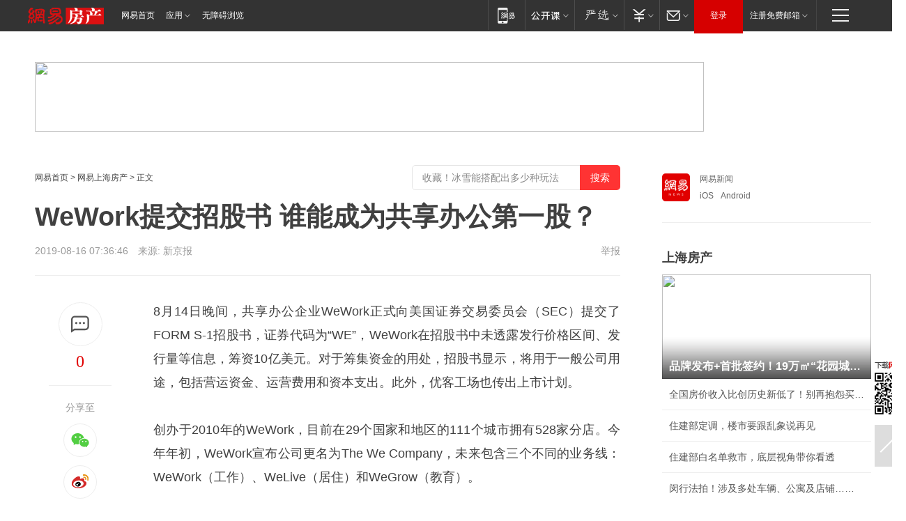

--- FILE ---
content_type: text/plain; charset=utf-8
request_url: https://nex.163.com/q?app=7BE0FC82&c=shhouse&l=111&site=netease&affiliate=shhouse&cat=article&type=column1200x125_960x100browser&location=1&useruuid=null&cb=nteeaseadtrack20210
body_size: 1963
content:
nteeaseadtrack20210 ( {"result":1,"ads":[{"category":"shhouse","location":"111","style":null,"adid":"","title":"","content":"","requestTime":1769162425189,"relatedActionLinks":[{"type":"feedback","url":"https://nex.163.com/ssp/event2?data=yCB0QXTFEFzV8nRX%2BTVCQymIB46zu9e8lyrSWCzzRqDBYaFpasFVMpaaiAzVYHIvDtrdjApiZiSHfOnMPkdVW2NGTP62I%2FZjSS0tNJUuWu%2F0LL2t6rDB%2F7OxCXBpQJRJA7w%2BZwrxFx2ZM%2FBKiKq2I0JpXhkkrMiz6Bb2Ttx%2F3Cvsu%2BnEcdG4xC%2FPdt4JHsdG4hqD14xTqaMqusQoT0mnc0JJDWVgIm%2FX9Qvad0xHSyMSE2d4wv%2BVZ1fy05PYt6KbESzwlLDQkJb4wNqmyin8pgZUKV6W4rbiBcD9YSRb57%2BzeAryjEA4KN9ZiSxYxlA0sv935L09JwICRH0vz8gKX17d%2F4eaM8eDM2rpCEk%2BjEd81qzmnvyi5GnNLyYFiGfR%2FPb36HtTfb5DpXthARh3PFozSlrkcSMowudPMMNa3wk7elYFlpFSIreiBfBy70gMEAZcBeHXSenjGHTrDXD5XofyLs0bW2CKZDW9sZaKuFO7ag5mR8Zc%2FMmAY8YbLQf1EgWJMHONeIYyfl%2Fuiz4RFeXLeEzOb2669Acoe%2Bspimp7vCl77z8yO8WEbQzWnmHvAvJuEWLrqOzAWoGq40SpVEFCVuxl1dOni%2Bih3it5u4LJMq%2BrXxp6GpfGLwRk9KgHLulolqQFo%2FeYqYHzEHewVA8UzfmYVQbj%2BcSa1ugnV9QfyQTEk3aOuQetqTz8NBaYCjrudNTqZY7xbBivMVcyB3RwyM212yGyTz%2F9yS%2FhDggRAyfOSL5EZJv%2B1utKl6DiLIoV20W4cNGfegxQ%2Fj%2FwrSSAvdvBDHxvm2hWhFMi7A9IADBESbtmr7dtfKZ9vggfHVo2MIxmy6b6nyoCO292ToU%2BGt2Za3TapBFWrlNLdMEtDWaQZ1q1%2FIsCP2wCIgtNiZDrMqPTyEEKQeisx5TtWOCvkUoD84i7S%2BQ3p%2Foj6deNACcAYcjJxbMBggW1dxbOi3J9mut43sS9MdZDsVBdJrVRsvBtbCXGXQMYhL0OEgXvu3Kq8D1ul02cgV9yfTAKDWv%2FpJYP%2Fo7gxxtJ62u88Ycv%2BRGEmUeTCJ1LF0XthQ%2BHZ490W1EY0qxH8sZp88FfUhcJCtX1G4%2Fv0CYr9J4N4g%3D%3D&event=19&ect=reason"}],"monitor":[{"action":0,"url":"https://yp.ws.126.net/ytf/fs?mt=100&yte=[base64]&wsg=-&lks=-&ptc=1"},{"action":1,"url":"https://yp.ws.126.net/ytf/fc?mt=101&yte=[base64]&wsg=-&lks=-&ptc=1"},{"action":0,"url":"https://nex.163.com/ssp/show2?data=yCB0QXTFEFzV8nRX%2BTVCQymIB46zu9e8lyrSWCzzRqDBYaFpasFVMpaaiAzVYHIvDtrdjApiZiSHfOnMPkdVW2NGTP62I%2FZjSS0tNJUuWu%2F0LL2t6rDB%2F7OxCXBpQJRJA7w%2BZwrxFx2ZM%2FBKiKq2I0JpXhkkrMiz6Bb2Ttx%2F3Cvsu%2BnEcdG4xC%2FPdt4JHsdG4hqD14xTqaMqusQoT0mnc0JJDWVgIm%2FX9Qvad0xHSyMSE2d4wv%2BVZ1fy05PYt6KbESzwlLDQkJb4wNqmyin8pgZUKV6W4rbiBcD9YSRb57%2BzeAryjEA4KN9ZiSxYxlA0sv935L09JwICRH0vz8gKX17d%2F4eaM8eDM2rpCEk%2BjEd81qzmnvyi5GnNLyYFiGfR%2FPb36HtTfb5DpXthARh3PFozSlrkcSMowudPMMNa3wk7elYFlpFSIreiBfBy70gMEAZcBeHXSenjGHTrDXD5XofyLs0bW2CKZDW9sZaKuFO7ag5mR8Zc%2FMmAY8YbLQf1EgWJMHONeIYyfl%2Fuiz4RFeXLeEzOb2669Acoe%2Bspimp7vCl77z8yO8WEbQzWnmHvAvJuEWLrqOzAWoGq40SpVEFCVuxl1dOni%2Bih3it5u4LJMq%2BrXxp6GpfGLwRk9KgHLulolqQFo%2FeYqYHzEHewVA8UzfmYVQbj%2BcSa1ugnV9QfyQTEk3aOuQetqTz8NBaYCjrudNTqZY7xbBivMVcyB3RwyM212yGyTz%2F9yS%2FhDggRAyfOSL5EZJv%2B1utKl6DiLIoV20W4cNGfegxQ%2Fj%2FwrSSAvdvBDHxvm2hWhFMi7A9IADBESbtmr7dtfKZ9vggfHVo2MIxmy6b6nyoCO292ToU%2BGt2Za3TapBFWrlNLdMEtDWaQZ1q1%2FIsCP2wCIgtNiZDrMqPTyEEKQeisx5TtWOCvkUoD84i7S%2BQ3p%2Foj6deNACcAYcjJxbMBggW1dxbOi3J9mut43sS9MdZDsVBdJrVRsvBtbCXGXQMYhL0OEgXvu3Kq8D1ul02cgV9yfTAKDWv%2FpJYP%2Fo7gxxtJ62u88Ycv%2BRGEmUeTCJ1LF0XthQ%2BHZ490W1EY0qxH8sZp88FfUhcJCtX1G4%2Fv0CYr9J4N4g%3D%3D&v=1&event=0&ect="},{"action":1,"url":"https://nex.163.com/ssp/click2?data=yCB0QXTFEFzV8nRX%2BTVCQymIB46zu9e8lyrSWCzzRqDBYaFpasFVMpaaiAzVYHIvDtrdjApiZiSHfOnMPkdVW2NGTP62I%2FZjSS0tNJUuWu%2F0LL2t6rDB%2F7OxCXBpQJRJA7w%2BZwrxFx2ZM%2FBKiKq2I0JpXhkkrMiz6Bb2Ttx%2F3Cvsu%2BnEcdG4xC%2FPdt4JHsdG4hqD14xTqaMqusQoT0mnc0JJDWVgIm%2FX9Qvad0xHSyMSE2d4wv%2BVZ1fy05PYt6KbESzwlLDQkJb4wNqmyin8pgZUKV6W4rbiBcD9YSRb57%2BzeAryjEA4KN9ZiSxYxlA0sv935L09JwICRH0vz8gKX17d%2F4eaM8eDM2rpCEk%2BjEd81qzmnvyi5GnNLyYFiGfR%2FPb36HtTfb5DpXthARh3PFozSlrkcSMowudPMMNa3wk7elYFlpFSIreiBfBy70gMEAZcBeHXSenjGHTrDXD5XofyLs0bW2CKZDW9sZaKuFO7ag5mR8Zc%2FMmAY8YbLQf1EgWJMHONeIYyfl%2Fuiz4RFeXLeEzOb2669Acoe%2Bspimp7vCl77z8yO8WEbQzWnmHvAvJuEWLrqOzAWoGq40SpVEFCVuxl1dOni%2Bih3it5u4LJMq%2BrXxp6GpfGLwRk9KgHLulolqQFo%2FeYqYHzEHewVA8UzfmYVQbj%2BcSa1ugnV9QfyQTEk3aOuQetqTz8NBaYCjrudNTqZY7xbBivMVcyB3RwyM212yGyTz%2F9yS%2FhDggRAyfOSL5EZJv%2B1utKl6DiLIoV20W4cNGfegxQ%2Fj%2FwrSSAvdvBDHxvm2hWhFMi7A9IADBESbtmr7dtfKZ9vggfHVo2MIxmy6b6nyoCO292ToU%2BGt2Za3TapBFWrlNLdMEtDWaQZ1q1%2FIsCP2wCIgtNiZDrMqPTyEEKQeisx5TtWOCvkUoD84i7S%2BQ3p%2Foj6deNACcAYcjJxbMBggW1dxbOi3J9mut43sS9MdZDsVBdJrVRsvBtbCXGXQMYhL0OEgXvu3Kq8D1ul02cgV9yfTAKDWv%2FpJYP%2Fo7gxxtJ62u88Ycv%2BRGEmUeTCJ1LF0XthQ%2BHZ490W1EY0qxH8sZp88FfUhcJCtX1G4%2Fv0CYr9J4N4g%3D%3D&v=1&event=1&ect="},{"action":19,"url":"https://nex.163.com/ssp/event2?data=yCB0QXTFEFzV8nRX%2BTVCQymIB46zu9e8lyrSWCzzRqDBYaFpasFVMpaaiAzVYHIvDtrdjApiZiSHfOnMPkdVW2NGTP62I%2FZjSS0tNJUuWu%2F0LL2t6rDB%2F7OxCXBpQJRJA7w%2BZwrxFx2ZM%2FBKiKq2I0JpXhkkrMiz6Bb2Ttx%2F3Cvsu%2BnEcdG4xC%2FPdt4JHsdG4hqD14xTqaMqusQoT0mnc0JJDWVgIm%2FX9Qvad0xHSyMSE2d4wv%2BVZ1fy05PYt6KbESzwlLDQkJb4wNqmyin8pgZUKV6W4rbiBcD9YSRb57%2BzeAryjEA4KN9ZiSxYxlA0sv935L09JwICRH0vz8gKX17d%2F4eaM8eDM2rpCEk%2BjEd81qzmnvyi5GnNLyYFiGfR%2FPb36HtTfb5DpXthARh3PFozSlrkcSMowudPMMNa3wk7elYFlpFSIreiBfBy70gMEAZcBeHXSenjGHTrDXD5XofyLs0bW2CKZDW9sZaKuFO7ag5mR8Zc%2FMmAY8YbLQf1EgWJMHONeIYyfl%2Fuiz4RFeXLeEzOb2669Acoe%2Bspimp7vCl77z8yO8WEbQzWnmHvAvJuEWLrqOzAWoGq40SpVEFCVuxl1dOni%2Bih3it5u4LJMq%2BrXxp6GpfGLwRk9KgHLulolqQFo%2FeYqYHzEHewVA8UzfmYVQbj%2BcSa1ugnV9QfyQTEk3aOuQetqTz8NBaYCjrudNTqZY7xbBivMVcyB3RwyM212yGyTz%2F9yS%2FhDggRAyfOSL5EZJv%2B1utKl6DiLIoV20W4cNGfegxQ%2Fj%2FwrSSAvdvBDHxvm2hWhFMi7A9IADBESbtmr7dtfKZ9vggfHVo2MIxmy6b6nyoCO292ToU%2BGt2Za3TapBFWrlNLdMEtDWaQZ1q1%2FIsCP2wCIgtNiZDrMqPTyEEKQeisx5TtWOCvkUoD84i7S%2BQ3p%2Foj6deNACcAYcjJxbMBggW1dxbOi3J9mut43sS9MdZDsVBdJrVRsvBtbCXGXQMYhL0OEgXvu3Kq8D1ul02cgV9yfTAKDWv%2FpJYP%2Fo7gxxtJ62u88Ycv%2BRGEmUeTCJ1LF0XthQ%2BHZ490W1EY0qxH8sZp88FfUhcJCtX1G4%2Fv0CYr9J4N4g%3D%3D&event=19&ect=feedback&act="}],"resources":[],"visibility":[{"duration":0,"rate_height":"50","type":"0"}],"source":"广告","htmlResource":"<!-- service=8 -->\n<SCRIPT LANGUAGE=\"JavaScript\">\n//取浏览器宽度\nvar ad_winWidth = document.documentElement.clientWidth || document.body.clientWidth;\n<!--\n\tif(ad_winWidth>1190){\n\tdocument.write('<a target=\"_blank\" href=\"https://g.163.com/effect/c?s=206692&AID=255512&FlightID=3058&Values=4139673459&Redirect=http://data.163.com/special/datablog/\"><img src=\"https://yt-adp.ws.126.net/myzhang/1200125_azhr_20190321.jpg\" border=0 height=125 width=1200 alt=\"\"></a>');\n\t}\n\telse{\n\tdocument.write('<a target=\"_blank\" href=\"https://g.163.com/effect/c?s=206692&AID=255512&FlightID=3058&Values=4139673459&Redirect=http://data.163.com/special/datablog/\"><img src=\"https://yt-adp.ws.126.net/myzhang/1200125_azhr_20190321.jpg\" border=0 height=100 width=960 ></a>');\n\t}\n\t//-->\n</SCRIPT>\n<!--sspClickMonitor-->\n<img src=\"\"  border=\"0\" height=\"1\" width=\"1\">","hasHtmlResource":1,"iframe":[]}]} )


--- FILE ---
content_type: text/plain; charset=utf-8
request_url: https://nex.163.com/q?app=7BE0FC82&c=163article&l=150&site=netease&affiliate=163&cat=article&type=logo300x400&location=1&useruuid=null&cb=nteeaseadtrack20213
body_size: 1869
content:
nteeaseadtrack20213 ( {"result":1,"ads":[{"category":"163article","location":"150","style":"codeAD","adid":"","title":"","content":"","requestTime":1769162424638,"relatedActionLinks":[{"type":"feedback","url":"https://nex.163.com/ssp/event2?data=M7vg6Sw7iQ9yN43UC%2FwEX2j36jiiy9xpEoKx8w6bOcOkGZJbVuyc07eD91RJR4g6elgfuNCFvEqH0Q6VIZz%2Bkectv9eKIvGw7EWTvaockKJYieqpPdplDFYNxOhjqELIzVE%2BxM%2FT7WmLbNf0ViYqJrCOdtuHqM4gncypwB80CYoyp4UdIpB9GJ2PVpFmc4B9rRsNc3lJPaOuG9vu2LL04AWP4pek%2Fahbfxv5KbhWO879NPdMTI5r%2BA1EnBQC3FQIiXTk1drBKx4ucJCRIS3kP%2FjTMBH5Yem52pYGEqlgKgFKGRj5Wf2Pdt%2BdZ0niSKse5CB120oWtqHE6xzHIMNV9xCWnVBhommmpEMQNdS%2FHTDzftbp7H0x7IaHe6soonVrA3qh%2F6OyjGXXRwwtzQvDE4McHs6Yi7Z7Uw9KhcyUJvVR48VPYezqdIZQnrb5vvg5fi0Sojl3JBnxGl7t2pEP8olBwkIf9edkUB8cO6Ol1vrWi3xCVGc%2BwRLL3NRGWvUzc7AzE5KZCVNPKdHGE3TJbzELb5XzbevWRUylblKFPczc3eiTv9D%[base64]%2BPx1m7vsJZ2WfPL%2Bi60voNqCdLbJII6iddax6x8S59V%2FZYc2yJvLkv0AZQs2UW7qaJbgxaUcevs%2FGXBcGZBP0fjlRxXjj%2Bt%2FYQNKk45rlC4AOIuBr8f1lmlk5qdxTN%2FghnT%2F3gqgjlGAWoMrFHJM6yMMCjOdwVgBIAYAEdyKOon%2FcYtd1XhmXGabGMMCU%2FZnCHnovZIrVA3yDrF91KW%2FjeYoebEbwiG8C3MA6DqeQTk%2B2rIJ%2FkgLE8de6MD%2F6IkclcBnQsSkK1lXKR6swqjKlmkrvcvGQlep2r5uYP%2FVE%2FcqMwbkYUetRF%2B5%2BSTFpCddwTu99iO9l1SG365XcaBPBD7OiOTJ5eEjwxi85n28%3D&event=19&ect=reason"}],"monitor":[{"action":0,"url":"https://yp.ws.126.net/ytf/fs?mt=100&yte=[base64]&wsg=-&lks=-&ptc=1"},{"action":1,"url":"https://yp.ws.126.net/ytf/fc?mt=101&yte=[base64]&wsg=-&lks=-&ptc=1"},{"action":0,"url":"https://nex.163.com/ssp/show2?data=M7vg6Sw7iQ9yN43UC%2FwEX2j36jiiy9xpEoKx8w6bOcOkGZJbVuyc07eD91RJR4g6elgfuNCFvEqH0Q6VIZz%2Bkectv9eKIvGw7EWTvaockKJYieqpPdplDFYNxOhjqELIzVE%2BxM%2FT7WmLbNf0ViYqJrCOdtuHqM4gncypwB80CYoyp4UdIpB9GJ2PVpFmc4B9rRsNc3lJPaOuG9vu2LL04AWP4pek%2Fahbfxv5KbhWO879NPdMTI5r%2BA1EnBQC3FQIiXTk1drBKx4ucJCRIS3kP%2FjTMBH5Yem52pYGEqlgKgFKGRj5Wf2Pdt%2BdZ0niSKse5CB120oWtqHE6xzHIMNV9xCWnVBhommmpEMQNdS%2FHTDzftbp7H0x7IaHe6soonVrA3qh%2F6OyjGXXRwwtzQvDE4McHs6Yi7Z7Uw9KhcyUJvVR48VPYezqdIZQnrb5vvg5fi0Sojl3JBnxGl7t2pEP8olBwkIf9edkUB8cO6Ol1vrWi3xCVGc%2BwRLL3NRGWvUzc7AzE5KZCVNPKdHGE3TJbzELb5XzbevWRUylblKFPczc3eiTv9D%[base64]%2BPx1m7vsJZ2WfPL%2Bi60voNqCdLbJII6iddax6x8S59V%2FZYc2yJvLkv0AZQs2UW7qaJbgxaUcevs%2FGXBcGZBP0fjlRxXjj%2Bt%2FYQNKk45rlC4AOIuBr8f1lmlk5qdxTN%2FghnT%2F3gqgjlGAWoMrFHJM6yMMCjOdwVgBIAYAEdyKOon%2FcYtd1XhmXGabGMMCU%2FZnCHnovZIrVA3yDrF91KW%2FjeYoebEbwiG8C3MA6DqeQTk%2B2rIJ%2FkgLE8de6MD%2F6IkclcBnQsSkK1lXKR6swqjKlmkrvcvGQlep2r5uYP%2FVE%2FcqMwbkYUetRF%2B5%2BSTFpCddwTu99iO9l1SG365XcaBPBD7OiOTJ5eEjwxi85n28%3D&v=1&event=0&ect="},{"action":1,"url":"https://nex.163.com/ssp/click2?data=M7vg6Sw7iQ9yN43UC%2FwEX2j36jiiy9xpEoKx8w6bOcOkGZJbVuyc07eD91RJR4g6elgfuNCFvEqH0Q6VIZz%2Bkectv9eKIvGw7EWTvaockKJYieqpPdplDFYNxOhjqELIzVE%2BxM%2FT7WmLbNf0ViYqJrCOdtuHqM4gncypwB80CYoyp4UdIpB9GJ2PVpFmc4B9rRsNc3lJPaOuG9vu2LL04AWP4pek%2Fahbfxv5KbhWO879NPdMTI5r%2BA1EnBQC3FQIiXTk1drBKx4ucJCRIS3kP%2FjTMBH5Yem52pYGEqlgKgFKGRj5Wf2Pdt%2BdZ0niSKse5CB120oWtqHE6xzHIMNV9xCWnVBhommmpEMQNdS%2FHTDzftbp7H0x7IaHe6soonVrA3qh%2F6OyjGXXRwwtzQvDE4McHs6Yi7Z7Uw9KhcyUJvVR48VPYezqdIZQnrb5vvg5fi0Sojl3JBnxGl7t2pEP8olBwkIf9edkUB8cO6Ol1vrWi3xCVGc%2BwRLL3NRGWvUzc7AzE5KZCVNPKdHGE3TJbzELb5XzbevWRUylblKFPczc3eiTv9D%[base64]%2BPx1m7vsJZ2WfPL%2Bi60voNqCdLbJII6iddax6x8S59V%2FZYc2yJvLkv0AZQs2UW7qaJbgxaUcevs%2FGXBcGZBP0fjlRxXjj%2Bt%2FYQNKk45rlC4AOIuBr8f1lmlk5qdxTN%2FghnT%2F3gqgjlGAWoMrFHJM6yMMCjOdwVgBIAYAEdyKOon%2FcYtd1XhmXGabGMMCU%2FZnCHnovZIrVA3yDrF91KW%2FjeYoebEbwiG8C3MA6DqeQTk%2B2rIJ%2FkgLE8de6MD%2F6IkclcBnQsSkK1lXKR6swqjKlmkrvcvGQlep2r5uYP%2FVE%2FcqMwbkYUetRF%2B5%2BSTFpCddwTu99iO9l1SG365XcaBPBD7OiOTJ5eEjwxi85n28%3D&v=1&event=1&ect="},{"action":19,"url":"https://nex.163.com/ssp/event2?data=M7vg6Sw7iQ9yN43UC%2FwEX2j36jiiy9xpEoKx8w6bOcOkGZJbVuyc07eD91RJR4g6elgfuNCFvEqH0Q6VIZz%2Bkectv9eKIvGw7EWTvaockKJYieqpPdplDFYNxOhjqELIzVE%2BxM%2FT7WmLbNf0ViYqJrCOdtuHqM4gncypwB80CYoyp4UdIpB9GJ2PVpFmc4B9rRsNc3lJPaOuG9vu2LL04AWP4pek%2Fahbfxv5KbhWO879NPdMTI5r%2BA1EnBQC3FQIiXTk1drBKx4ucJCRIS3kP%2FjTMBH5Yem52pYGEqlgKgFKGRj5Wf2Pdt%2BdZ0niSKse5CB120oWtqHE6xzHIMNV9xCWnVBhommmpEMQNdS%2FHTDzftbp7H0x7IaHe6soonVrA3qh%2F6OyjGXXRwwtzQvDE4McHs6Yi7Z7Uw9KhcyUJvVR48VPYezqdIZQnrb5vvg5fi0Sojl3JBnxGl7t2pEP8olBwkIf9edkUB8cO6Ol1vrWi3xCVGc%2BwRLL3NRGWvUzc7AzE5KZCVNPKdHGE3TJbzELb5XzbevWRUylblKFPczc3eiTv9D%[base64]%2BPx1m7vsJZ2WfPL%2Bi60voNqCdLbJII6iddax6x8S59V%2FZYc2yJvLkv0AZQs2UW7qaJbgxaUcevs%2FGXBcGZBP0fjlRxXjj%2Bt%2FYQNKk45rlC4AOIuBr8f1lmlk5qdxTN%2FghnT%2F3gqgjlGAWoMrFHJM6yMMCjOdwVgBIAYAEdyKOon%2FcYtd1XhmXGabGMMCU%2FZnCHnovZIrVA3yDrF91KW%2FjeYoebEbwiG8C3MA6DqeQTk%2B2rIJ%2FkgLE8de6MD%2F6IkclcBnQsSkK1lXKR6swqjKlmkrvcvGQlep2r5uYP%2FVE%2FcqMwbkYUetRF%2B5%2BSTFpCddwTu99iO9l1SG365XcaBPBD7OiOTJ5eEjwxi85n28%3D&event=19&ect=feedback&act="}],"resources":[],"visibility":[{"duration":0,"rate_height":"50","type":"0"}],"source":"广告","htmlResource":"<!-- service=7 -->\n<!-- type=codeAD -->\n<!-- 网易文章页面--S1(剩余) -->\n<ins style=\"display: block;\" data-revive-zoneid=\"467\" data-revive-id=\"bc0ee6b32b55ca7bfb61c2a9dd1cf0c5\"></ins>\n<script>\n    window.reviveAsync = null;\n</script>\n<script src=\"https://static.outin.cn/js/gtr/gtr.min.js\" async></script>","hasHtmlResource":1,"iframe":[]}]} )


--- FILE ---
content_type: text/plain; charset=utf-8
request_url: https://nex.163.com/q?app=7BE0FC82&c=shhouse&l=131,132&site=netease&affiliate=shhouse&cat=article&type=logo300x250&location=11,2&useruuid=null&cb=nteeaseadtrack20211
body_size: 2852
content:
nteeaseadtrack20211 ( {"result":1,"ads":[{"category":"shhouse","location":"131","style":null,"adid":"","title":"","content":"","requestTime":1769162424932,"relatedActionLinks":[{"type":"feedback","url":"https://nex.163.com/ssp/event2?data=oI3gK52tawFqMuI8gIXF0NIeiIGaNfJX5GenCt8KT7cvGb%2FOXmHomj83%2BZhBuC3oHJWS%2FLL1FDIh8qbAMee1rveSRY%2FKfQAFE2iyp8Bsgw9DBWROHvUXwAMkxPQpnhOB0bsRcEUE%2Fgz4b1mSzi7Q7LVdJXt1xijaBjK%2BOx%2Fkq75OmQbzF0aaGqP5w%2Bi5RO4TgjG0eWfLlChMCeON5bhe1vEePz82TnNBa6qfliCbuvDfwjeneBzWIgA212u7tGhlX73G63%2BtzYvwK%2FCYpzCHD9K%2FKCloDZINRNmCmmA6RBcICizCAWwDCpugjXpvHpKQxqmMy9LYvOvp5%2FlajV6JH9hOOQAPXu3Nn%2BWtAHa%2FDZM2VlyNQ9IYMOQEEg7qBOT0KPbc7FMSoKYw%2Fw76P%2FZckk7CcmnusnhkVW%2F2vxVQRiODPla7Nu54QenEltZpomcDBkMe0Ku92eMtWiS%2FVxZUXsQP5CMnH6GClsSK1PLqYN2DILw7kW%2Fgl6IaeN7J8z9cFO5GYF8UomX9Ri0VtCLIv2n1HO89KMwvnP2rlD%2FZtTNNyIBk7v8akUsLcCdrGm3nxGFguVCbapJfmKT3e44fqZLtZPNtMY3s0yYgtDOE7aBUZpZUD2hErsFS8tfUGblqMy2sq2ba0a9vT2gxr8E9m4GNFxYStO861qg8Ib7d9XEVzE6fiT37wOBnXF1ofzkmo4EtadtrZ1OUFi93IrFJ2fWGzvKTkMDIIa%2FSGHZKFMeXTimSsOcBISJ3aCPenWxS2I7PcZ2zJ4vOkRC0Pud3PXgJKgMMYa4xO6MnVbIir6zBiXvgJFGZoh3GLSXZFD0nj9t%2FzwzLwYtE0ZXYo%2BeYHsXcb8CqAEjKoIbsJasUYo3FjrQoud214eqgQxjLCyEhLDjLEDF7LcNxUrAT4gQDUR60b3A9G%2BxxuE%2FWC7xMMy7DH47Cuq3vf%2Fm6frlFJDa7iezk5blU9YCh4ABjl1GPttj64mGUvg0mEsyTCEQWyVQLpfzQm8DDAw%2Bh%2Fq9oCpfinw04hKiYVgiGvqh49hi8%2F%2FSevXPT5%2FQVDU50C3tRwKY%2FKGKx01bFcURrCiqC3Ptc3ezFnwUQl6%2BG0rUepXdp%2BA%3D%3D&event=19&ect=reason"}],"monitor":[{"action":0,"url":"https://yp.ws.126.net/ytf/fs?mt=100&yte=[base64]&wsg=-&lks=-&ptc=1"},{"action":1,"url":"https://yp.ws.126.net/ytf/fc?mt=101&yte=[base64]&wsg=-&lks=-&ptc=1"},{"action":0,"url":"https://nex.163.com/ssp/show2?data=oI3gK52tawFqMuI8gIXF0NIeiIGaNfJX5GenCt8KT7cvGb%2FOXmHomj83%2BZhBuC3oHJWS%2FLL1FDIh8qbAMee1rveSRY%2FKfQAFE2iyp8Bsgw9DBWROHvUXwAMkxPQpnhOB0bsRcEUE%2Fgz4b1mSzi7Q7LVdJXt1xijaBjK%2BOx%2Fkq75OmQbzF0aaGqP5w%2Bi5RO4TgjG0eWfLlChMCeON5bhe1vEePz82TnNBa6qfliCbuvDfwjeneBzWIgA212u7tGhlX73G63%2BtzYvwK%2FCYpzCHD9K%2FKCloDZINRNmCmmA6RBcICizCAWwDCpugjXpvHpKQxqmMy9LYvOvp5%2FlajV6JH9hOOQAPXu3Nn%2BWtAHa%2FDZM2VlyNQ9IYMOQEEg7qBOT0KPbc7FMSoKYw%2Fw76P%2FZckk7CcmnusnhkVW%2F2vxVQRiODPla7Nu54QenEltZpomcDBkMe0Ku92eMtWiS%2FVxZUXsQP5CMnH6GClsSK1PLqYN2DILw7kW%2Fgl6IaeN7J8z9cFO5GYF8UomX9Ri0VtCLIv2n1HO89KMwvnP2rlD%2FZtTNNyIBk7v8akUsLcCdrGm3nxGFguVCbapJfmKT3e44fqZLtZPNtMY3s0yYgtDOE7aBUZpZUD2hErsFS8tfUGblqMy2sq2ba0a9vT2gxr8E9m4GNFxYStO861qg8Ib7d9XEVzE6fiT37wOBnXF1ofzkmo4EtadtrZ1OUFi93IrFJ2fWGzvKTkMDIIa%2FSGHZKFMeXTimSsOcBISJ3aCPenWxS2I7PcZ2zJ4vOkRC0Pud3PXgJKgMMYa4xO6MnVbIir6zBiXvgJFGZoh3GLSXZFD0nj9t%2FzwzLwYtE0ZXYo%2BeYHsXcb8CqAEjKoIbsJasUYo3FjrQoud214eqgQxjLCyEhLDjLEDF7LcNxUrAT4gQDUR60b3A9G%2BxxuE%2FWC7xMMy7DH47Cuq3vf%2Fm6frlFJDa7iezk5blU9YCh4ABjl1GPttj64mGUvg0mEsyTCEQWyVQLpfzQm8DDAw%2Bh%2Fq9oCpfinw04hKiYVgiGvqh49hi8%2F%2FSevXPT5%2FQVDU50C3tRwKY%2FKGKx01bFcURrCiqC3Ptc3ezFnwUQl6%2BG0rUepXdp%2BA%3D%3D&v=1&event=0&ect="},{"action":1,"url":"https://nex.163.com/ssp/click2?data=oI3gK52tawFqMuI8gIXF0NIeiIGaNfJX5GenCt8KT7cvGb%2FOXmHomj83%2BZhBuC3oHJWS%2FLL1FDIh8qbAMee1rveSRY%2FKfQAFE2iyp8Bsgw9DBWROHvUXwAMkxPQpnhOB0bsRcEUE%2Fgz4b1mSzi7Q7LVdJXt1xijaBjK%2BOx%2Fkq75OmQbzF0aaGqP5w%2Bi5RO4TgjG0eWfLlChMCeON5bhe1vEePz82TnNBa6qfliCbuvDfwjeneBzWIgA212u7tGhlX73G63%2BtzYvwK%2FCYpzCHD9K%2FKCloDZINRNmCmmA6RBcICizCAWwDCpugjXpvHpKQxqmMy9LYvOvp5%2FlajV6JH9hOOQAPXu3Nn%2BWtAHa%2FDZM2VlyNQ9IYMOQEEg7qBOT0KPbc7FMSoKYw%2Fw76P%2FZckk7CcmnusnhkVW%2F2vxVQRiODPla7Nu54QenEltZpomcDBkMe0Ku92eMtWiS%2FVxZUXsQP5CMnH6GClsSK1PLqYN2DILw7kW%2Fgl6IaeN7J8z9cFO5GYF8UomX9Ri0VtCLIv2n1HO89KMwvnP2rlD%2FZtTNNyIBk7v8akUsLcCdrGm3nxGFguVCbapJfmKT3e44fqZLtZPNtMY3s0yYgtDOE7aBUZpZUD2hErsFS8tfUGblqMy2sq2ba0a9vT2gxr8E9m4GNFxYStO861qg8Ib7d9XEVzE6fiT37wOBnXF1ofzkmo4EtadtrZ1OUFi93IrFJ2fWGzvKTkMDIIa%2FSGHZKFMeXTimSsOcBISJ3aCPenWxS2I7PcZ2zJ4vOkRC0Pud3PXgJKgMMYa4xO6MnVbIir6zBiXvgJFGZoh3GLSXZFD0nj9t%2FzwzLwYtE0ZXYo%2BeYHsXcb8CqAEjKoIbsJasUYo3FjrQoud214eqgQxjLCyEhLDjLEDF7LcNxUrAT4gQDUR60b3A9G%2BxxuE%2FWC7xMMy7DH47Cuq3vf%2Fm6frlFJDa7iezk5blU9YCh4ABjl1GPttj64mGUvg0mEsyTCEQWyVQLpfzQm8DDAw%2Bh%2Fq9oCpfinw04hKiYVgiGvqh49hi8%2F%2FSevXPT5%2FQVDU50C3tRwKY%2FKGKx01bFcURrCiqC3Ptc3ezFnwUQl6%2BG0rUepXdp%2BA%3D%3D&v=1&event=1&ect="},{"action":19,"url":"https://nex.163.com/ssp/event2?data=oI3gK52tawFqMuI8gIXF0NIeiIGaNfJX5GenCt8KT7cvGb%2FOXmHomj83%2BZhBuC3oHJWS%2FLL1FDIh8qbAMee1rveSRY%2FKfQAFE2iyp8Bsgw9DBWROHvUXwAMkxPQpnhOB0bsRcEUE%2Fgz4b1mSzi7Q7LVdJXt1xijaBjK%2BOx%2Fkq75OmQbzF0aaGqP5w%2Bi5RO4TgjG0eWfLlChMCeON5bhe1vEePz82TnNBa6qfliCbuvDfwjeneBzWIgA212u7tGhlX73G63%2BtzYvwK%2FCYpzCHD9K%2FKCloDZINRNmCmmA6RBcICizCAWwDCpugjXpvHpKQxqmMy9LYvOvp5%2FlajV6JH9hOOQAPXu3Nn%2BWtAHa%2FDZM2VlyNQ9IYMOQEEg7qBOT0KPbc7FMSoKYw%2Fw76P%2FZckk7CcmnusnhkVW%2F2vxVQRiODPla7Nu54QenEltZpomcDBkMe0Ku92eMtWiS%2FVxZUXsQP5CMnH6GClsSK1PLqYN2DILw7kW%2Fgl6IaeN7J8z9cFO5GYF8UomX9Ri0VtCLIv2n1HO89KMwvnP2rlD%2FZtTNNyIBk7v8akUsLcCdrGm3nxGFguVCbapJfmKT3e44fqZLtZPNtMY3s0yYgtDOE7aBUZpZUD2hErsFS8tfUGblqMy2sq2ba0a9vT2gxr8E9m4GNFxYStO861qg8Ib7d9XEVzE6fiT37wOBnXF1ofzkmo4EtadtrZ1OUFi93IrFJ2fWGzvKTkMDIIa%2FSGHZKFMeXTimSsOcBISJ3aCPenWxS2I7PcZ2zJ4vOkRC0Pud3PXgJKgMMYa4xO6MnVbIir6zBiXvgJFGZoh3GLSXZFD0nj9t%2FzwzLwYtE0ZXYo%2BeYHsXcb8CqAEjKoIbsJasUYo3FjrQoud214eqgQxjLCyEhLDjLEDF7LcNxUrAT4gQDUR60b3A9G%2BxxuE%2FWC7xMMy7DH47Cuq3vf%2Fm6frlFJDa7iezk5blU9YCh4ABjl1GPttj64mGUvg0mEsyTCEQWyVQLpfzQm8DDAw%2Bh%2Fq9oCpfinw04hKiYVgiGvqh49hi8%2F%2FSevXPT5%2FQVDU50C3tRwKY%2FKGKx01bFcURrCiqC3Ptc3ezFnwUQl6%2BG0rUepXdp%2BA%3D%3D&event=19&ect=feedback&act="}],"resources":[],"visibility":[{"duration":0,"rate_height":"50","type":"0"}],"source":"广告","htmlResource":"<!-- service=8 -->\n<a target=\"_blank\" href=\"https://g.163.com/effect/c?s=307941&AID=332536&FlightID=1435&Values=3814507941&Redirect=https://money.163.com/special/wycjzk-pc/\"><img src=\"https://yt-adp.ws.126.net/channel14/300250_cbmo_20240722.jpg\" border=0 height=250 width=300 alt=\"\"></a>\n<!--sspClickMonitor-->\n<img src=\"\"  border=\"0\" height=\"1\" width=\"1\">","hasHtmlResource":1,"iframe":[]},{"category":"shhouse","location":"132","style":null,"adid":"","title":"","content":"","requestTime":1769162424932,"relatedActionLinks":[{"type":"feedback","url":"https://nex.163.com/ssp/event2?data=oI3gK52tawFqMuI8gIXF0NIeiIGaNfJX5GenCt8KT7cvGb%2FOXmHomj83%2BZhBuC3oHJWS%2FLL1FDIh8qbAMee1rveSRY%2FKfQAFE2iyp8Bsgw9DBWROHvUXwAMkxPQpnhOB0bsRcEUE%2Fgz4b1mSzi7Q7LVdJXt1xijaBjK%2BOx%2Fkq75OmQbzF0aaGqP5w%2Bi5RO4TgjG0eWfLlChMCeON5bhe1vEePz82TnNBa6qfliCbuvDfwjeneBzWIgA212u7tGhl%2BDqERAuuKfjoL5%2BI0EFMYzVib8XrXgl%2FL0QwOzuUBYE%2BDXRq%2B%2BjU6M821RohYvnbrXzEYZLuYUdkfiynQAESSkQOwCI0k4cu%2BZs2aIJo8sNNfY%2FZVtbBHq9f7E66i0sJpZ%2Bd2usEfwA0jIRalvMO6Df9yof4AavsQzHn2Gg%2BriFr%2BSyH9X3wrJ0vHAKOkUkiqyeg1G%2Fb5OSZ3Skh4q4qhiF49jSVXlXsvF9Rcp2Rgm9jnd7MqG%2BlvOFPiH5tWT%2BZc2dYPWeUQE%2BNMQxatfAIKS2DK9oN5xkQN2Q%2BcyFfixQVzv8SCP2RiBoQ%2FtMDvD2g2NSlaGuzcxTkXOu0vA5P%2Be3Yey491S6XsP9ykDvngiwPZBtMGjuNuewudIQ0EcI5wNhSPejNwOiUlFgqnqQ9181FrQgkcarC1k3e9LmpSmKbR47cj%2Fpg5sebX5j2cymhT6D4AG9egmtZP%2BECx9%2BXD%2B9emZDYED0w%2BFaeChuf4YdwYnwgqomaQGHeyo3whC86F1WIpxdguRHXahwx4GdEQ4%2FyEvtTXq3GAs7Q6aRJ%2FryTfdysq%2Fuqd%2Fjb7EoyYfz%2FLM9mk7oTAVEwPM4pjcZ9LOod1NxumeDjfQQEE7IP7qXaOJC2z3aG2DDbylEZr0Lz82nZE8gTKdijhHRDUMWvy%2BjscE8U90Eij8IoQI76BbD%2FDh6%2FK6OV%2BPK1AGrXXnIfIYfL0kpiKcqteDe8BCJtHJbzMt%2BnlsskQ8Oya0zgwEXno6AgteqX%2BF5%2F5EzUiKpJMQBlsZ75DFFYmNHGpsxmqIUmIkaAfKDFvohZcepVCU2%2FHf8jAh6o6pFbckdbFPqRe7Fz3nfy1H3f8%2BcBDy1qFg%3D%3D&event=19&ect=reason"}],"monitor":[{"action":0,"url":"https://yp.ws.126.net/ytf/fs?mt=100&yte=[base64]&wsg=-&lks=-&ptc=1"},{"action":1,"url":"https://yp.ws.126.net/ytf/fc?mt=101&yte=[base64]&wsg=-&lks=-&ptc=1"},{"action":0,"url":"https://nex.163.com/ssp/show2?data=oI3gK52tawFqMuI8gIXF0NIeiIGaNfJX5GenCt8KT7cvGb%2FOXmHomj83%2BZhBuC3oHJWS%2FLL1FDIh8qbAMee1rveSRY%2FKfQAFE2iyp8Bsgw9DBWROHvUXwAMkxPQpnhOB0bsRcEUE%2Fgz4b1mSzi7Q7LVdJXt1xijaBjK%2BOx%2Fkq75OmQbzF0aaGqP5w%2Bi5RO4TgjG0eWfLlChMCeON5bhe1vEePz82TnNBa6qfliCbuvDfwjeneBzWIgA212u7tGhl%2BDqERAuuKfjoL5%2BI0EFMYzVib8XrXgl%2FL0QwOzuUBYE%2BDXRq%2B%2BjU6M821RohYvnbrXzEYZLuYUdkfiynQAESSkQOwCI0k4cu%2BZs2aIJo8sNNfY%2FZVtbBHq9f7E66i0sJpZ%2Bd2usEfwA0jIRalvMO6Df9yof4AavsQzHn2Gg%2BriFr%2BSyH9X3wrJ0vHAKOkUkiqyeg1G%2Fb5OSZ3Skh4q4qhiF49jSVXlXsvF9Rcp2Rgm9jnd7MqG%2BlvOFPiH5tWT%2BZc2dYPWeUQE%2BNMQxatfAIKS2DK9oN5xkQN2Q%2BcyFfixQVzv8SCP2RiBoQ%2FtMDvD2g2NSlaGuzcxTkXOu0vA5P%2Be3Yey491S6XsP9ykDvngiwPZBtMGjuNuewudIQ0EcI5wNhSPejNwOiUlFgqnqQ9181FrQgkcarC1k3e9LmpSmKbR47cj%2Fpg5sebX5j2cymhT6D4AG9egmtZP%2BECx9%2BXD%2B9emZDYED0w%2BFaeChuf4YdwYnwgqomaQGHeyo3whC86F1WIpxdguRHXahwx4GdEQ4%2FyEvtTXq3GAs7Q6aRJ%2FryTfdysq%2Fuqd%2Fjb7EoyYfz%2FLM9mk7oTAVEwPM4pjcZ9LOod1NxumeDjfQQEE7IP7qXaOJC2z3aG2DDbylEZr0Lz82nZE8gTKdijhHRDUMWvy%2BjscE8U90Eij8IoQI76BbD%2FDh6%2FK6OV%2BPK1AGrXXnIfIYfL0kpiKcqteDe8BCJtHJbzMt%2BnlsskQ8Oya0zgwEXno6AgteqX%2BF5%2F5EzUiKpJMQBlsZ75DFFYmNHGpsxmqIUmIkaAfKDFvohZcepVCU2%2FHf8jAh6o6pFbckdbFPqRe7Fz3nfy1H3f8%2BcBDy1qFg%3D%3D&v=1&event=0&ect="},{"action":1,"url":"https://nex.163.com/ssp/click2?data=oI3gK52tawFqMuI8gIXF0NIeiIGaNfJX5GenCt8KT7cvGb%2FOXmHomj83%2BZhBuC3oHJWS%2FLL1FDIh8qbAMee1rveSRY%2FKfQAFE2iyp8Bsgw9DBWROHvUXwAMkxPQpnhOB0bsRcEUE%2Fgz4b1mSzi7Q7LVdJXt1xijaBjK%2BOx%2Fkq75OmQbzF0aaGqP5w%2Bi5RO4TgjG0eWfLlChMCeON5bhe1vEePz82TnNBa6qfliCbuvDfwjeneBzWIgA212u7tGhl%2BDqERAuuKfjoL5%2BI0EFMYzVib8XrXgl%2FL0QwOzuUBYE%2BDXRq%2B%2BjU6M821RohYvnbrXzEYZLuYUdkfiynQAESSkQOwCI0k4cu%2BZs2aIJo8sNNfY%2FZVtbBHq9f7E66i0sJpZ%2Bd2usEfwA0jIRalvMO6Df9yof4AavsQzHn2Gg%2BriFr%2BSyH9X3wrJ0vHAKOkUkiqyeg1G%2Fb5OSZ3Skh4q4qhiF49jSVXlXsvF9Rcp2Rgm9jnd7MqG%2BlvOFPiH5tWT%2BZc2dYPWeUQE%2BNMQxatfAIKS2DK9oN5xkQN2Q%2BcyFfixQVzv8SCP2RiBoQ%2FtMDvD2g2NSlaGuzcxTkXOu0vA5P%2Be3Yey491S6XsP9ykDvngiwPZBtMGjuNuewudIQ0EcI5wNhSPejNwOiUlFgqnqQ9181FrQgkcarC1k3e9LmpSmKbR47cj%2Fpg5sebX5j2cymhT6D4AG9egmtZP%2BECx9%2BXD%2B9emZDYED0w%2BFaeChuf4YdwYnwgqomaQGHeyo3whC86F1WIpxdguRHXahwx4GdEQ4%2FyEvtTXq3GAs7Q6aRJ%2FryTfdysq%2Fuqd%2Fjb7EoyYfz%2FLM9mk7oTAVEwPM4pjcZ9LOod1NxumeDjfQQEE7IP7qXaOJC2z3aG2DDbylEZr0Lz82nZE8gTKdijhHRDUMWvy%2BjscE8U90Eij8IoQI76BbD%2FDh6%2FK6OV%2BPK1AGrXXnIfIYfL0kpiKcqteDe8BCJtHJbzMt%2BnlsskQ8Oya0zgwEXno6AgteqX%2BF5%2F5EzUiKpJMQBlsZ75DFFYmNHGpsxmqIUmIkaAfKDFvohZcepVCU2%2FHf8jAh6o6pFbckdbFPqRe7Fz3nfy1H3f8%2BcBDy1qFg%3D%3D&v=1&event=1&ect="},{"action":19,"url":"https://nex.163.com/ssp/event2?data=oI3gK52tawFqMuI8gIXF0NIeiIGaNfJX5GenCt8KT7cvGb%2FOXmHomj83%2BZhBuC3oHJWS%2FLL1FDIh8qbAMee1rveSRY%2FKfQAFE2iyp8Bsgw9DBWROHvUXwAMkxPQpnhOB0bsRcEUE%2Fgz4b1mSzi7Q7LVdJXt1xijaBjK%2BOx%2Fkq75OmQbzF0aaGqP5w%2Bi5RO4TgjG0eWfLlChMCeON5bhe1vEePz82TnNBa6qfliCbuvDfwjeneBzWIgA212u7tGhl%2BDqERAuuKfjoL5%2BI0EFMYzVib8XrXgl%2FL0QwOzuUBYE%2BDXRq%2B%2BjU6M821RohYvnbrXzEYZLuYUdkfiynQAESSkQOwCI0k4cu%2BZs2aIJo8sNNfY%2FZVtbBHq9f7E66i0sJpZ%2Bd2usEfwA0jIRalvMO6Df9yof4AavsQzHn2Gg%2BriFr%2BSyH9X3wrJ0vHAKOkUkiqyeg1G%2Fb5OSZ3Skh4q4qhiF49jSVXlXsvF9Rcp2Rgm9jnd7MqG%2BlvOFPiH5tWT%2BZc2dYPWeUQE%2BNMQxatfAIKS2DK9oN5xkQN2Q%2BcyFfixQVzv8SCP2RiBoQ%2FtMDvD2g2NSlaGuzcxTkXOu0vA5P%2Be3Yey491S6XsP9ykDvngiwPZBtMGjuNuewudIQ0EcI5wNhSPejNwOiUlFgqnqQ9181FrQgkcarC1k3e9LmpSmKbR47cj%2Fpg5sebX5j2cymhT6D4AG9egmtZP%2BECx9%2BXD%2B9emZDYED0w%2BFaeChuf4YdwYnwgqomaQGHeyo3whC86F1WIpxdguRHXahwx4GdEQ4%2FyEvtTXq3GAs7Q6aRJ%2FryTfdysq%2Fuqd%2Fjb7EoyYfz%2FLM9mk7oTAVEwPM4pjcZ9LOod1NxumeDjfQQEE7IP7qXaOJC2z3aG2DDbylEZr0Lz82nZE8gTKdijhHRDUMWvy%2BjscE8U90Eij8IoQI76BbD%2FDh6%2FK6OV%2BPK1AGrXXnIfIYfL0kpiKcqteDe8BCJtHJbzMt%2BnlsskQ8Oya0zgwEXno6AgteqX%2BF5%2F5EzUiKpJMQBlsZ75DFFYmNHGpsxmqIUmIkaAfKDFvohZcepVCU2%2FHf8jAh6o6pFbckdbFPqRe7Fz3nfy1H3f8%2BcBDy1qFg%3D%3D&event=19&ect=feedback&act="}],"resources":[],"visibility":[{"duration":0,"rate_height":"50","type":"0"}],"source":"广告","htmlResource":"<!-- service=8 -->\n<a target=\"_blank\" href=\"https://g.163.com/effect/c?s=240565&AID=259279&FlightID=3059&Values=1543602510&Redirect=http://data.163.com/special/datablog/\"><img src=\"https://yt-adp.ws.126.net/channel4/300250_bduw_20190313.jpg\" border=0 height=250 width=300 alt=\"\"></a>\n<!--sspClickMonitor-->\n<img src=\"\"  border=\"0\" height=\"1\" width=\"1\">","hasHtmlResource":1,"iframe":[]}]} )


--- FILE ---
content_type: text/plain; charset=utf-8
request_url: https://nex.163.com/q?app=7BE0FC82&c=163article&l=134,135,136,137,138,139,140&site=netease&affiliate=163&cat=article&type=logo300x250&location=2,4,5,6,7,8,9&useruuid=null&cb=nteeaseadtrack20212
body_size: 7200
content:
nteeaseadtrack20212 ( {"result":1,"ads":[{"category":"163article","location":"134","style":"codeAD-YLH","adid":"","title":"","content":"","requestTime":1769162425203,"relatedActionLinks":[{"type":"feedback","url":"https://nex.163.com/ssp/event2?data=bkkSeVA3k8%2FphhycqLmRYyOoyGnsTzAgngVQ5oEj1%2BxXAPSn7ZAp%2FFJHF95ZWmA7luizzoYKu8b3K%2B1oS0Em9dHYKERbjXDeq2AkfzHW0kDKInKZJC343xJfyh5ViqATcJC0z77IfHA%2FitpjXQ4kB9kxZ5GM%2BE5GGoBtDdMcS50JflxdV%2Fm3HkmeiITLzTtkEUaA6rQ6A9O6R%2FnVFnFEbd55%2BLcPs4nUGHp9R6qPD5L1UeKUu6dNxP4qyoz%2BYNRoCkZg%2FEklv3Ec7cO7JDFbTCNt4m1H%2BPaFTD94asGuAlW31bh4Js%2BfnB8SWmaKbo8zMP5%2FKEbIWftRpYqjtzbfBAUxykdDrh89SAOvvYFrTGR1pGiDDfY5v9aVGWA1xxRVH2lX8gfu5ofx9Ohgg1LbIYi3QrrgOgLWORKqWlpnIJ4oLgwbpbSzwhcPben6hO1r5NE3TwW0N%2Fvdg%2FGwEEjED89a1aPLIPXo2Tbd2FAgEeD3TP70ZC7vuvML3NxlTe8sFZtqgMoe%2FOS3D5OigRqUYX2XQ%2FRUkwxxrEm%2FzOn%2B%2FpM%2B4m9fTPXCu3PdokeP2T9A6LuwBwB0Qhs45jiXRmmIIiPs%2B0XwHN85ZiOfxV6Yhoy%2F%2Bw3TrRuPoX8ndrCy4Xlrw9FgYla%2BcHPkJM62IYSOQxImoERuoeb8XHdW65aDCR7Md8JzGszwtbomvPrDVL0r0dg3Be5Sl2RzJrqXMgZVICekZqRK3rqobM5DlmflHLxlMpHn1cWhzhx1%2FHiH4WpPL7aDSCBUAfBkMoaReTix7RZjsQrD3MkJqqDc2kQkfyF662LjHRBbNw2WG8bIYHf1FKQKZ25dvDIj7GiWXarejKKqrSZVViFVBdYW%2F0SwBTmizBzHYdHUN75sTojm58n5E448HcOgp2zio2O5qJJbTRD7CS3seVJoXs3WFwPmIioQRYCTxmrcKKcLeFkUPQ9J69polaxT7H4SmmfTPHpwXzsMy8IcmOTnFntBBe%2FWDacCgeE2whVmp9WBtbWEhazd5mPyOrjLhpgMbxi2wYV7Uva30%2BGWdatES56L8iQSQvN6v1NyCva0IQHgtVxpp0AvQAeYQydpQEpqSPMIQBuaPklanm0W1Wsp1IPc9gl%2B2wfmKLUG3zi5UdDUTR5OPtsuP2iBXm8%2BAAL7FJkK89M1oQ%3D%3D&event=19&ect=reason"}],"monitor":[{"action":0,"url":"https://yp.ws.126.net/ytf/fs?mt=100&yte=[base64]&wsg=-&lks=-&ptc=1"},{"action":1,"url":"https://yp.ws.126.net/ytf/fc?mt=101&yte=[base64]&wsg=-&lks=-&ptc=1"},{"action":0,"url":"https://nex.163.com/ssp/show2?data=bkkSeVA3k8%2FphhycqLmRYyOoyGnsTzAgngVQ5oEj1%2BxXAPSn7ZAp%2FFJHF95ZWmA7luizzoYKu8b3K%2B1oS0Em9dHYKERbjXDeq2AkfzHW0kDKInKZJC343xJfyh5ViqATcJC0z77IfHA%2FitpjXQ4kB9kxZ5GM%2BE5GGoBtDdMcS50JflxdV%2Fm3HkmeiITLzTtkEUaA6rQ6A9O6R%2FnVFnFEbd55%2BLcPs4nUGHp9R6qPD5L1UeKUu6dNxP4qyoz%2BYNRoCkZg%2FEklv3Ec7cO7JDFbTCNt4m1H%2BPaFTD94asGuAlW31bh4Js%2BfnB8SWmaKbo8zMP5%2FKEbIWftRpYqjtzbfBAUxykdDrh89SAOvvYFrTGR1pGiDDfY5v9aVGWA1xxRVH2lX8gfu5ofx9Ohgg1LbIYi3QrrgOgLWORKqWlpnIJ4oLgwbpbSzwhcPben6hO1r5NE3TwW0N%2Fvdg%2FGwEEjED89a1aPLIPXo2Tbd2FAgEeD3TP70ZC7vuvML3NxlTe8sFZtqgMoe%2FOS3D5OigRqUYX2XQ%2FRUkwxxrEm%2FzOn%2B%2FpM%2B4m9fTPXCu3PdokeP2T9A6LuwBwB0Qhs45jiXRmmIIiPs%2B0XwHN85ZiOfxV6Yhoy%2F%2Bw3TrRuPoX8ndrCy4Xlrw9FgYla%2BcHPkJM62IYSOQxImoERuoeb8XHdW65aDCR7Md8JzGszwtbomvPrDVL0r0dg3Be5Sl2RzJrqXMgZVICekZqRK3rqobM5DlmflHLxlMpHn1cWhzhx1%2FHiH4WpPL7aDSCBUAfBkMoaReTix7RZjsQrD3MkJqqDc2kQkfyF662LjHRBbNw2WG8bIYHf1FKQKZ25dvDIj7GiWXarejKKqrSZVViFVBdYW%2F0SwBTmizBzHYdHUN75sTojm58n5E448HcOgp2zio2O5qJJbTRD7CS3seVJoXs3WFwPmIioQRYCTxmrcKKcLeFkUPQ9J69polaxT7H4SmmfTPHpwXzsMy8IcmOTnFntBBe%2FWDacCgeE2whVmp9WBtbWEhazd5mPyOrjLhpgMbxi2wYV7Uva30%2BGWdatES56L8iQSQvN6v1NyCva0IQHgtVxpp0AvQAeYQydpQEpqSPMIQBuaPklanm0W1Wsp1IPc9gl%2B2wfmKLUG3zi5UdDUTR5OPtsuP2iBXm8%2BAAL7FJkK89M1oQ%3D%3D&v=1&event=0&ect="},{"action":1,"url":"https://nex.163.com/ssp/click2?data=bkkSeVA3k8%2FphhycqLmRYyOoyGnsTzAgngVQ5oEj1%2BxXAPSn7ZAp%2FFJHF95ZWmA7luizzoYKu8b3K%2B1oS0Em9dHYKERbjXDeq2AkfzHW0kDKInKZJC343xJfyh5ViqATcJC0z77IfHA%2FitpjXQ4kB9kxZ5GM%2BE5GGoBtDdMcS50JflxdV%2Fm3HkmeiITLzTtkEUaA6rQ6A9O6R%2FnVFnFEbd55%2BLcPs4nUGHp9R6qPD5L1UeKUu6dNxP4qyoz%2BYNRoCkZg%2FEklv3Ec7cO7JDFbTCNt4m1H%2BPaFTD94asGuAlW31bh4Js%2BfnB8SWmaKbo8zMP5%2FKEbIWftRpYqjtzbfBAUxykdDrh89SAOvvYFrTGR1pGiDDfY5v9aVGWA1xxRVH2lX8gfu5ofx9Ohgg1LbIYi3QrrgOgLWORKqWlpnIJ4oLgwbpbSzwhcPben6hO1r5NE3TwW0N%2Fvdg%2FGwEEjED89a1aPLIPXo2Tbd2FAgEeD3TP70ZC7vuvML3NxlTe8sFZtqgMoe%2FOS3D5OigRqUYX2XQ%2FRUkwxxrEm%2FzOn%2B%2FpM%2B4m9fTPXCu3PdokeP2T9A6LuwBwB0Qhs45jiXRmmIIiPs%2B0XwHN85ZiOfxV6Yhoy%2F%2Bw3TrRuPoX8ndrCy4Xlrw9FgYla%2BcHPkJM62IYSOQxImoERuoeb8XHdW65aDCR7Md8JzGszwtbomvPrDVL0r0dg3Be5Sl2RzJrqXMgZVICekZqRK3rqobM5DlmflHLxlMpHn1cWhzhx1%2FHiH4WpPL7aDSCBUAfBkMoaReTix7RZjsQrD3MkJqqDc2kQkfyF662LjHRBbNw2WG8bIYHf1FKQKZ25dvDIj7GiWXarejKKqrSZVViFVBdYW%2F0SwBTmizBzHYdHUN75sTojm58n5E448HcOgp2zio2O5qJJbTRD7CS3seVJoXs3WFwPmIioQRYCTxmrcKKcLeFkUPQ9J69polaxT7H4SmmfTPHpwXzsMy8IcmOTnFntBBe%2FWDacCgeE2whVmp9WBtbWEhazd5mPyOrjLhpgMbxi2wYV7Uva30%2BGWdatES56L8iQSQvN6v1NyCva0IQHgtVxpp0AvQAeYQydpQEpqSPMIQBuaPklanm0W1Wsp1IPc9gl%2B2wfmKLUG3zi5UdDUTR5OPtsuP2iBXm8%2BAAL7FJkK89M1oQ%3D%3D&v=1&event=1&ect="},{"action":19,"url":"https://nex.163.com/ssp/event2?data=bkkSeVA3k8%2FphhycqLmRYyOoyGnsTzAgngVQ5oEj1%2BxXAPSn7ZAp%2FFJHF95ZWmA7luizzoYKu8b3K%2B1oS0Em9dHYKERbjXDeq2AkfzHW0kDKInKZJC343xJfyh5ViqATcJC0z77IfHA%2FitpjXQ4kB9kxZ5GM%2BE5GGoBtDdMcS50JflxdV%2Fm3HkmeiITLzTtkEUaA6rQ6A9O6R%2FnVFnFEbd55%2BLcPs4nUGHp9R6qPD5L1UeKUu6dNxP4qyoz%2BYNRoCkZg%2FEklv3Ec7cO7JDFbTCNt4m1H%2BPaFTD94asGuAlW31bh4Js%2BfnB8SWmaKbo8zMP5%2FKEbIWftRpYqjtzbfBAUxykdDrh89SAOvvYFrTGR1pGiDDfY5v9aVGWA1xxRVH2lX8gfu5ofx9Ohgg1LbIYi3QrrgOgLWORKqWlpnIJ4oLgwbpbSzwhcPben6hO1r5NE3TwW0N%2Fvdg%2FGwEEjED89a1aPLIPXo2Tbd2FAgEeD3TP70ZC7vuvML3NxlTe8sFZtqgMoe%2FOS3D5OigRqUYX2XQ%2FRUkwxxrEm%2FzOn%2B%2FpM%2B4m9fTPXCu3PdokeP2T9A6LuwBwB0Qhs45jiXRmmIIiPs%2B0XwHN85ZiOfxV6Yhoy%2F%2Bw3TrRuPoX8ndrCy4Xlrw9FgYla%2BcHPkJM62IYSOQxImoERuoeb8XHdW65aDCR7Md8JzGszwtbomvPrDVL0r0dg3Be5Sl2RzJrqXMgZVICekZqRK3rqobM5DlmflHLxlMpHn1cWhzhx1%2FHiH4WpPL7aDSCBUAfBkMoaReTix7RZjsQrD3MkJqqDc2kQkfyF662LjHRBbNw2WG8bIYHf1FKQKZ25dvDIj7GiWXarejKKqrSZVViFVBdYW%2F0SwBTmizBzHYdHUN75sTojm58n5E448HcOgp2zio2O5qJJbTRD7CS3seVJoXs3WFwPmIioQRYCTxmrcKKcLeFkUPQ9J69polaxT7H4SmmfTPHpwXzsMy8IcmOTnFntBBe%2FWDacCgeE2whVmp9WBtbWEhazd5mPyOrjLhpgMbxi2wYV7Uva30%2BGWdatES56L8iQSQvN6v1NyCva0IQHgtVxpp0AvQAeYQydpQEpqSPMIQBuaPklanm0W1Wsp1IPc9gl%2B2wfmKLUG3zi5UdDUTR5OPtsuP2iBXm8%2BAAL7FJkK89M1oQ%3D%3D&event=19&ect=feedback&act="}],"resources":[],"visibility":[{"duration":0,"rate_height":"50","type":"0"}],"source":"广告","htmlResource":"<!-- service=7 -->\n<!-- type=codeAD-YLH -->\n<!-- 网易首页-矩形M1 -->\n<div class=\"gdt-ad-container\" data-placementid=\"9186163654547426\">\n  <template  class=\"outin-ad-code\" style=\"display: none;background-color: #ccc;\">\n    <ins style=\"display: block;\" data-revive-zoneid=\"541\" data-revive-id=\"bc0ee6b32b55ca7bfb61c2a9dd1cf0c5\"></ins>\n    <script>\n        window.reviveAsync = null;\n    </script>\n    <script src=\"https://static.outin.cn/js/gtr/gtr.min.js\" async></script>\n  </template >\n</div>\n<!--sspClickMonitor-->\n<!--统计代码勿删，部署在body内-->","hasHtmlResource":1,"iframe":[]},{"category":"163article","location":"135","style":"codeAD-YLH","adid":"","title":"","content":"","requestTime":1769162425203,"relatedActionLinks":[{"type":"feedback","url":"https://nex.163.com/ssp/event2?data=bkkSeVA3k8%2FphhycqLmRYyOoyGnsTzAgngVQ5oEj1%2BxXAPSn7ZAp%2FFJHF95ZWmA7luizzoYKu8b3K%2B1oS0Em9dHYKERbjXDeq2AkfzHW0kDKInKZJC343xJfyh5ViqATcJC0z77IfHA%2FitpjXQ4kB9kxZ5GM%2BE5GGoBtDdMcS50JflxdV%2Fm3HkmeiITLzTtkEUaA6rQ6A9O6R%2FnVFnFEbd55%2BLcPs4nUGHp9R6qPD5L1UeKUu6dNxP4qyoz%2BYNRoCkZg%2FEklv3Ec7cO7JDFbTBWxZwq5tH%2BIPIbfspUhFGQv%2B9feTIG0dCp2xf1IDzLgss2AyUHSHwOlzma0FByT0XvTnPNuXNuZSCuVEmhPSiHjB6rSnJyQZbcp89D3rfCD%2Fcl36Mdp%2Fd2PaHtgGPTsPQrOjjUuKk5XrNPyVIGp6dHKhW1r1wSP32vgaVaoqXT69P3nWpwlTSI5GVhRZlHspHcihAnHbxTeI1Wm7P5jFjrdCvuq5kK13EiHn2OngZrwJ4WyZp9NjCxERD5OBcWNWCYq0kKiJ474Hu139S0kZoOdaCvy0AxteJrp8P4cOtLLNsLmwoZtyTQ%2BDiGzzwuX0Md4BJCVthL%2FZ30K%2B0RhWgiQfN9nh8VlpHpB775CYqO3L6POhwpddZxdi2SqrtZrr4rKqRcOnLblvWtwtOtf3shFJtA5r%2F6saKISONvOM5Q%2B%2B08eoB12QCIQTkEyYEx0XXEMNwkJPRb%2Brj8mvAR1hWctBuog8e9Q8D6y5fEZXbp%2FLgTXLz96DTODX2I0frX8T4Guvj3V9zIc%2Fh5QqdwSJl8NxoZYqbxUNIeJgJy3%2F8f126EJYj%2FV0TYrEjRiV346wganO1tVLAZSVouDMBnzZUrTDYxtArfUXUmzqsvNoXva7JqlrZBzes%2F5QH%2Fx2kpbi%2BqqKlQWbYs%2Bp65lt6tJubuLrlP8p5XNhdB35V8h%2F6omOFU2hyVeLDQCh%2B25VVBvhGXjyI4nY7OQUrGVPoeQpfXc3b8K0XXOvR9vfEVwokizkKUMhx5YUjPXWGirelScJuM44xVZ6at8h6NyDQxUh0SydFBImb22xVjQQsXTeYUiBMs20HtmWyG%2Fgy1hqRtOF%2FWKwuZ0nI3pYirPNdsT8S%2Becm79lZxuslmk2our%2Bn6gg0MtWdEVFY3wCF%2FkCkFccg%3D%3D&event=19&ect=reason"}],"monitor":[{"action":0,"url":"https://yp.ws.126.net/ytf/fs?mt=100&yte=[base64]&wsg=-&lks=-&ptc=1"},{"action":1,"url":"https://yp.ws.126.net/ytf/fc?mt=101&yte=[base64]&wsg=-&lks=-&ptc=1"},{"action":0,"url":"https://nex.163.com/ssp/show2?data=bkkSeVA3k8%2FphhycqLmRYyOoyGnsTzAgngVQ5oEj1%2BxXAPSn7ZAp%2FFJHF95ZWmA7luizzoYKu8b3K%2B1oS0Em9dHYKERbjXDeq2AkfzHW0kDKInKZJC343xJfyh5ViqATcJC0z77IfHA%2FitpjXQ4kB9kxZ5GM%2BE5GGoBtDdMcS50JflxdV%2Fm3HkmeiITLzTtkEUaA6rQ6A9O6R%2FnVFnFEbd55%2BLcPs4nUGHp9R6qPD5L1UeKUu6dNxP4qyoz%2BYNRoCkZg%2FEklv3Ec7cO7JDFbTBWxZwq5tH%2BIPIbfspUhFGQv%2B9feTIG0dCp2xf1IDzLgss2AyUHSHwOlzma0FByT0XvTnPNuXNuZSCuVEmhPSiHjB6rSnJyQZbcp89D3rfCD%2Fcl36Mdp%2Fd2PaHtgGPTsPQrOjjUuKk5XrNPyVIGp6dHKhW1r1wSP32vgaVaoqXT69P3nWpwlTSI5GVhRZlHspHcihAnHbxTeI1Wm7P5jFjrdCvuq5kK13EiHn2OngZrwJ4WyZp9NjCxERD5OBcWNWCYq0kKiJ474Hu139S0kZoOdaCvy0AxteJrp8P4cOtLLNsLmwoZtyTQ%2BDiGzzwuX0Md4BJCVthL%2FZ30K%2B0RhWgiQfN9nh8VlpHpB775CYqO3L6POhwpddZxdi2SqrtZrr4rKqRcOnLblvWtwtOtf3shFJtA5r%2F6saKISONvOM5Q%2B%2B08eoB12QCIQTkEyYEx0XXEMNwkJPRb%2Brj8mvAR1hWctBuog8e9Q8D6y5fEZXbp%2FLgTXLz96DTODX2I0frX8T4Guvj3V9zIc%2Fh5QqdwSJl8NxoZYqbxUNIeJgJy3%2F8f126EJYj%2FV0TYrEjRiV346wganO1tVLAZSVouDMBnzZUrTDYxtArfUXUmzqsvNoXva7JqlrZBzes%2F5QH%2Fx2kpbi%2BqqKlQWbYs%2Bp65lt6tJubuLrlP8p5XNhdB35V8h%2F6omOFU2hyVeLDQCh%2B25VVBvhGXjyI4nY7OQUrGVPoeQpfXc3b8K0XXOvR9vfEVwokizkKUMhx5YUjPXWGirelScJuM44xVZ6at8h6NyDQxUh0SydFBImb22xVjQQsXTeYUiBMs20HtmWyG%2Fgy1hqRtOF%2FWKwuZ0nI3pYirPNdsT8S%2Becm79lZxuslmk2our%2Bn6gg0MtWdEVFY3wCF%2FkCkFccg%3D%3D&v=1&event=0&ect="},{"action":1,"url":"https://nex.163.com/ssp/click2?data=bkkSeVA3k8%2FphhycqLmRYyOoyGnsTzAgngVQ5oEj1%2BxXAPSn7ZAp%2FFJHF95ZWmA7luizzoYKu8b3K%2B1oS0Em9dHYKERbjXDeq2AkfzHW0kDKInKZJC343xJfyh5ViqATcJC0z77IfHA%2FitpjXQ4kB9kxZ5GM%2BE5GGoBtDdMcS50JflxdV%2Fm3HkmeiITLzTtkEUaA6rQ6A9O6R%2FnVFnFEbd55%2BLcPs4nUGHp9R6qPD5L1UeKUu6dNxP4qyoz%2BYNRoCkZg%2FEklv3Ec7cO7JDFbTBWxZwq5tH%2BIPIbfspUhFGQv%2B9feTIG0dCp2xf1IDzLgss2AyUHSHwOlzma0FByT0XvTnPNuXNuZSCuVEmhPSiHjB6rSnJyQZbcp89D3rfCD%2Fcl36Mdp%2Fd2PaHtgGPTsPQrOjjUuKk5XrNPyVIGp6dHKhW1r1wSP32vgaVaoqXT69P3nWpwlTSI5GVhRZlHspHcihAnHbxTeI1Wm7P5jFjrdCvuq5kK13EiHn2OngZrwJ4WyZp9NjCxERD5OBcWNWCYq0kKiJ474Hu139S0kZoOdaCvy0AxteJrp8P4cOtLLNsLmwoZtyTQ%2BDiGzzwuX0Md4BJCVthL%2FZ30K%2B0RhWgiQfN9nh8VlpHpB775CYqO3L6POhwpddZxdi2SqrtZrr4rKqRcOnLblvWtwtOtf3shFJtA5r%2F6saKISONvOM5Q%2B%2B08eoB12QCIQTkEyYEx0XXEMNwkJPRb%2Brj8mvAR1hWctBuog8e9Q8D6y5fEZXbp%2FLgTXLz96DTODX2I0frX8T4Guvj3V9zIc%2Fh5QqdwSJl8NxoZYqbxUNIeJgJy3%2F8f126EJYj%2FV0TYrEjRiV346wganO1tVLAZSVouDMBnzZUrTDYxtArfUXUmzqsvNoXva7JqlrZBzes%2F5QH%2Fx2kpbi%2BqqKlQWbYs%2Bp65lt6tJubuLrlP8p5XNhdB35V8h%2F6omOFU2hyVeLDQCh%2B25VVBvhGXjyI4nY7OQUrGVPoeQpfXc3b8K0XXOvR9vfEVwokizkKUMhx5YUjPXWGirelScJuM44xVZ6at8h6NyDQxUh0SydFBImb22xVjQQsXTeYUiBMs20HtmWyG%2Fgy1hqRtOF%2FWKwuZ0nI3pYirPNdsT8S%2Becm79lZxuslmk2our%2Bn6gg0MtWdEVFY3wCF%2FkCkFccg%3D%3D&v=1&event=1&ect="},{"action":19,"url":"https://nex.163.com/ssp/event2?data=bkkSeVA3k8%2FphhycqLmRYyOoyGnsTzAgngVQ5oEj1%2BxXAPSn7ZAp%2FFJHF95ZWmA7luizzoYKu8b3K%2B1oS0Em9dHYKERbjXDeq2AkfzHW0kDKInKZJC343xJfyh5ViqATcJC0z77IfHA%2FitpjXQ4kB9kxZ5GM%2BE5GGoBtDdMcS50JflxdV%2Fm3HkmeiITLzTtkEUaA6rQ6A9O6R%2FnVFnFEbd55%2BLcPs4nUGHp9R6qPD5L1UeKUu6dNxP4qyoz%2BYNRoCkZg%2FEklv3Ec7cO7JDFbTBWxZwq5tH%2BIPIbfspUhFGQv%2B9feTIG0dCp2xf1IDzLgss2AyUHSHwOlzma0FByT0XvTnPNuXNuZSCuVEmhPSiHjB6rSnJyQZbcp89D3rfCD%2Fcl36Mdp%2Fd2PaHtgGPTsPQrOjjUuKk5XrNPyVIGp6dHKhW1r1wSP32vgaVaoqXT69P3nWpwlTSI5GVhRZlHspHcihAnHbxTeI1Wm7P5jFjrdCvuq5kK13EiHn2OngZrwJ4WyZp9NjCxERD5OBcWNWCYq0kKiJ474Hu139S0kZoOdaCvy0AxteJrp8P4cOtLLNsLmwoZtyTQ%2BDiGzzwuX0Md4BJCVthL%2FZ30K%2B0RhWgiQfN9nh8VlpHpB775CYqO3L6POhwpddZxdi2SqrtZrr4rKqRcOnLblvWtwtOtf3shFJtA5r%2F6saKISONvOM5Q%2B%2B08eoB12QCIQTkEyYEx0XXEMNwkJPRb%2Brj8mvAR1hWctBuog8e9Q8D6y5fEZXbp%2FLgTXLz96DTODX2I0frX8T4Guvj3V9zIc%2Fh5QqdwSJl8NxoZYqbxUNIeJgJy3%2F8f126EJYj%2FV0TYrEjRiV346wganO1tVLAZSVouDMBnzZUrTDYxtArfUXUmzqsvNoXva7JqlrZBzes%2F5QH%2Fx2kpbi%2BqqKlQWbYs%2Bp65lt6tJubuLrlP8p5XNhdB35V8h%2F6omOFU2hyVeLDQCh%2B25VVBvhGXjyI4nY7OQUrGVPoeQpfXc3b8K0XXOvR9vfEVwokizkKUMhx5YUjPXWGirelScJuM44xVZ6at8h6NyDQxUh0SydFBImb22xVjQQsXTeYUiBMs20HtmWyG%2Fgy1hqRtOF%2FWKwuZ0nI3pYirPNdsT8S%2Becm79lZxuslmk2our%2Bn6gg0MtWdEVFY3wCF%2FkCkFccg%3D%3D&event=19&ect=feedback&act="}],"resources":[],"visibility":[{"duration":0,"rate_height":"50","type":"0"}],"source":"广告","htmlResource":"<!-- service=7 -->\n<!-- type=codeAD-YLH -->\n<!-- 网易首页-矩形M1 -->\n<div class=\"gdt-ad-container\" data-placementid=\"9186163654547426\">\n  <template  class=\"outin-ad-code\" style=\"display: none;background-color: #ccc;\">\n    <ins style=\"display: block;\" data-revive-zoneid=\"541\" data-revive-id=\"bc0ee6b32b55ca7bfb61c2a9dd1cf0c5\"></ins>\n    <script>\n        window.reviveAsync = null;\n    </script>\n    <script src=\"https://static.outin.cn/js/gtr/gtr.min.js\" async></script>\n  </template >\n</div>\n<!--sspClickMonitor-->\n<!--统计代码勿删，部署在body内-->","hasHtmlResource":1,"iframe":[]},{"category":"163article","location":"136","style":"codeAD-YLH","adid":"","title":"","content":"","requestTime":1769162425203,"relatedActionLinks":[{"type":"feedback","url":"https://nex.163.com/ssp/event2?data=bkkSeVA3k8%2FphhycqLmRYyOoyGnsTzAgngVQ5oEj1%2BxXAPSn7ZAp%2FFJHF95ZWmA7luizzoYKu8b3K%2B1oS0Em9dHYKERbjXDeq2AkfzHW0kDKInKZJC343xJfyh5ViqATcJC0z77IfHA%2FitpjXQ4kB9kxZ5GM%2BE5GGoBtDdMcS50JflxdV%2Fm3HkmeiITLzTtkEUaA6rQ6A9O6R%2FnVFnFEbd55%2BLcPs4nUGHp9R6qPD5L1UeKUu6dNxP4qyoz%2BYNRoCkZg%2FEklv3Ec7cO7JDFbTD6D63ZhWCnM%2BbJqwZ9gz57DFPB3Z5JvFgwfVUCKK%2Fc%2BPYJOLoeHIwcNsh5GAlpTUt5F4glZopF6h8TjsuLB8k3y8pli5r9f21cQWnify1deQkrMREgtnvinOADA5sniKLaK9WYY1sqfKQlb6wv%2Fd2Cqd1wmcTgARC9OH7cE4H7NMefVvtU2F95bQdzF7yPz0QiOZ2%2BBDfTz1XpNBed6a8dls84WIEKFgvZFaK4SWInCeG4edrbvq3pPwJzmWn%2BdKTkxqPqoah5aDpvpufFUHJoou3BkNvnffJAPY51Y9l5D0zl%2FdehFyZUGm9bMkVfDjSYu32HllNCFy5diBw61RsvL9rhUQHJXxTbG%2B%2FpblJwh%2BA0i6CQZBh2URfCm5G2xCbnbcQDR6bHoucuaKOxYAb9SdU5sBwxWRwR16mFMTLW5muU%2BGJwoyWC12U%2BKBKIn0TzYjLE7EsNJHCkQRsIlRPmlO4m2FvufTDYPQCI%2FM0WbTGG2EOawWJWCMOs9tYUI5CY%2FFpR9%2Fy%2FSVW9nSp64VnjCjOvbmPYAySxyfcytZOWvkJulhFMsejVrELRMzj7OP9ffla7GLAuD46XoAGLhqY%2FTgT18HIAZdTCxRfovQB%2Fi34XgzvveqDZTEVuGP%2BHIK8z%2FzftUU6BtmTiPnDGe4aFU4Y8PRbfKybv2d0vGpTqVZwWHi4NUMpiKRYNBz3PjuOl5eRRPJNOpBatusokzWN8H7juPSMSzvQ0JFd%2FLipJXrXEtsJutR2Z5f671SY7Pseh%2FSJhhz%2B3e8WEcrxCcUHIQ6mQCCTtpkHmbc0xPXKWSeqCriDglzUnq6FmYPiK%2B6qScnv0kzmuq2ePQZSPxWNQYmrDyREMjaVh1yiGj%2B3wF7o%2BAUpyTLfOIu4Olgju5%2Bw%3D%3D&event=19&ect=reason"}],"monitor":[{"action":0,"url":"https://yp.ws.126.net/ytf/fs?mt=100&yte=[base64]&wsg=-&lks=-&ptc=1"},{"action":1,"url":"https://yp.ws.126.net/ytf/fc?mt=101&yte=[base64]&wsg=-&lks=-&ptc=1"},{"action":0,"url":"https://nex.163.com/ssp/show2?data=bkkSeVA3k8%2FphhycqLmRYyOoyGnsTzAgngVQ5oEj1%2BxXAPSn7ZAp%2FFJHF95ZWmA7luizzoYKu8b3K%2B1oS0Em9dHYKERbjXDeq2AkfzHW0kDKInKZJC343xJfyh5ViqATcJC0z77IfHA%2FitpjXQ4kB9kxZ5GM%2BE5GGoBtDdMcS50JflxdV%2Fm3HkmeiITLzTtkEUaA6rQ6A9O6R%2FnVFnFEbd55%2BLcPs4nUGHp9R6qPD5L1UeKUu6dNxP4qyoz%2BYNRoCkZg%2FEklv3Ec7cO7JDFbTD6D63ZhWCnM%2BbJqwZ9gz57DFPB3Z5JvFgwfVUCKK%2Fc%2BPYJOLoeHIwcNsh5GAlpTUt5F4glZopF6h8TjsuLB8k3y8pli5r9f21cQWnify1deQkrMREgtnvinOADA5sniKLaK9WYY1sqfKQlb6wv%2Fd2Cqd1wmcTgARC9OH7cE4H7NMefVvtU2F95bQdzF7yPz0QiOZ2%2BBDfTz1XpNBed6a8dls84WIEKFgvZFaK4SWInCeG4edrbvq3pPwJzmWn%2BdKTkxqPqoah5aDpvpufFUHJoou3BkNvnffJAPY51Y9l5D0zl%2FdehFyZUGm9bMkVfDjSYu32HllNCFy5diBw61RsvL9rhUQHJXxTbG%2B%2FpblJwh%2BA0i6CQZBh2URfCm5G2xCbnbcQDR6bHoucuaKOxYAb9SdU5sBwxWRwR16mFMTLW5muU%2BGJwoyWC12U%2BKBKIn0TzYjLE7EsNJHCkQRsIlRPmlO4m2FvufTDYPQCI%2FM0WbTGG2EOawWJWCMOs9tYUI5CY%2FFpR9%2Fy%2FSVW9nSp64VnjCjOvbmPYAySxyfcytZOWvkJulhFMsejVrELRMzj7OP9ffla7GLAuD46XoAGLhqY%2FTgT18HIAZdTCxRfovQB%2Fi34XgzvveqDZTEVuGP%2BHIK8z%2FzftUU6BtmTiPnDGe4aFU4Y8PRbfKybv2d0vGpTqVZwWHi4NUMpiKRYNBz3PjuOl5eRRPJNOpBatusokzWN8H7juPSMSzvQ0JFd%2FLipJXrXEtsJutR2Z5f671SY7Pseh%2FSJhhz%2B3e8WEcrxCcUHIQ6mQCCTtpkHmbc0xPXKWSeqCriDglzUnq6FmYPiK%2B6qScnv0kzmuq2ePQZSPxWNQYmrDyREMjaVh1yiGj%2B3wF7o%2BAUpyTLfOIu4Olgju5%2Bw%3D%3D&v=1&event=0&ect="},{"action":1,"url":"https://nex.163.com/ssp/click2?data=bkkSeVA3k8%2FphhycqLmRYyOoyGnsTzAgngVQ5oEj1%2BxXAPSn7ZAp%2FFJHF95ZWmA7luizzoYKu8b3K%2B1oS0Em9dHYKERbjXDeq2AkfzHW0kDKInKZJC343xJfyh5ViqATcJC0z77IfHA%2FitpjXQ4kB9kxZ5GM%2BE5GGoBtDdMcS50JflxdV%2Fm3HkmeiITLzTtkEUaA6rQ6A9O6R%2FnVFnFEbd55%2BLcPs4nUGHp9R6qPD5L1UeKUu6dNxP4qyoz%2BYNRoCkZg%2FEklv3Ec7cO7JDFbTD6D63ZhWCnM%2BbJqwZ9gz57DFPB3Z5JvFgwfVUCKK%2Fc%2BPYJOLoeHIwcNsh5GAlpTUt5F4glZopF6h8TjsuLB8k3y8pli5r9f21cQWnify1deQkrMREgtnvinOADA5sniKLaK9WYY1sqfKQlb6wv%2Fd2Cqd1wmcTgARC9OH7cE4H7NMefVvtU2F95bQdzF7yPz0QiOZ2%2BBDfTz1XpNBed6a8dls84WIEKFgvZFaK4SWInCeG4edrbvq3pPwJzmWn%2BdKTkxqPqoah5aDpvpufFUHJoou3BkNvnffJAPY51Y9l5D0zl%2FdehFyZUGm9bMkVfDjSYu32HllNCFy5diBw61RsvL9rhUQHJXxTbG%2B%2FpblJwh%2BA0i6CQZBh2URfCm5G2xCbnbcQDR6bHoucuaKOxYAb9SdU5sBwxWRwR16mFMTLW5muU%2BGJwoyWC12U%2BKBKIn0TzYjLE7EsNJHCkQRsIlRPmlO4m2FvufTDYPQCI%2FM0WbTGG2EOawWJWCMOs9tYUI5CY%2FFpR9%2Fy%2FSVW9nSp64VnjCjOvbmPYAySxyfcytZOWvkJulhFMsejVrELRMzj7OP9ffla7GLAuD46XoAGLhqY%2FTgT18HIAZdTCxRfovQB%2Fi34XgzvveqDZTEVuGP%2BHIK8z%2FzftUU6BtmTiPnDGe4aFU4Y8PRbfKybv2d0vGpTqVZwWHi4NUMpiKRYNBz3PjuOl5eRRPJNOpBatusokzWN8H7juPSMSzvQ0JFd%2FLipJXrXEtsJutR2Z5f671SY7Pseh%2FSJhhz%2B3e8WEcrxCcUHIQ6mQCCTtpkHmbc0xPXKWSeqCriDglzUnq6FmYPiK%2B6qScnv0kzmuq2ePQZSPxWNQYmrDyREMjaVh1yiGj%2B3wF7o%2BAUpyTLfOIu4Olgju5%2Bw%3D%3D&v=1&event=1&ect="},{"action":19,"url":"https://nex.163.com/ssp/event2?data=bkkSeVA3k8%2FphhycqLmRYyOoyGnsTzAgngVQ5oEj1%2BxXAPSn7ZAp%2FFJHF95ZWmA7luizzoYKu8b3K%2B1oS0Em9dHYKERbjXDeq2AkfzHW0kDKInKZJC343xJfyh5ViqATcJC0z77IfHA%2FitpjXQ4kB9kxZ5GM%2BE5GGoBtDdMcS50JflxdV%2Fm3HkmeiITLzTtkEUaA6rQ6A9O6R%2FnVFnFEbd55%2BLcPs4nUGHp9R6qPD5L1UeKUu6dNxP4qyoz%2BYNRoCkZg%2FEklv3Ec7cO7JDFbTD6D63ZhWCnM%2BbJqwZ9gz57DFPB3Z5JvFgwfVUCKK%2Fc%2BPYJOLoeHIwcNsh5GAlpTUt5F4glZopF6h8TjsuLB8k3y8pli5r9f21cQWnify1deQkrMREgtnvinOADA5sniKLaK9WYY1sqfKQlb6wv%2Fd2Cqd1wmcTgARC9OH7cE4H7NMefVvtU2F95bQdzF7yPz0QiOZ2%2BBDfTz1XpNBed6a8dls84WIEKFgvZFaK4SWInCeG4edrbvq3pPwJzmWn%2BdKTkxqPqoah5aDpvpufFUHJoou3BkNvnffJAPY51Y9l5D0zl%2FdehFyZUGm9bMkVfDjSYu32HllNCFy5diBw61RsvL9rhUQHJXxTbG%2B%2FpblJwh%2BA0i6CQZBh2URfCm5G2xCbnbcQDR6bHoucuaKOxYAb9SdU5sBwxWRwR16mFMTLW5muU%2BGJwoyWC12U%2BKBKIn0TzYjLE7EsNJHCkQRsIlRPmlO4m2FvufTDYPQCI%2FM0WbTGG2EOawWJWCMOs9tYUI5CY%2FFpR9%2Fy%2FSVW9nSp64VnjCjOvbmPYAySxyfcytZOWvkJulhFMsejVrELRMzj7OP9ffla7GLAuD46XoAGLhqY%2FTgT18HIAZdTCxRfovQB%2Fi34XgzvveqDZTEVuGP%2BHIK8z%2FzftUU6BtmTiPnDGe4aFU4Y8PRbfKybv2d0vGpTqVZwWHi4NUMpiKRYNBz3PjuOl5eRRPJNOpBatusokzWN8H7juPSMSzvQ0JFd%2FLipJXrXEtsJutR2Z5f671SY7Pseh%2FSJhhz%2B3e8WEcrxCcUHIQ6mQCCTtpkHmbc0xPXKWSeqCriDglzUnq6FmYPiK%2B6qScnv0kzmuq2ePQZSPxWNQYmrDyREMjaVh1yiGj%2B3wF7o%2BAUpyTLfOIu4Olgju5%2Bw%3D%3D&event=19&ect=feedback&act="}],"resources":[],"visibility":[{"duration":0,"rate_height":"50","type":"0"}],"source":"广告","htmlResource":"<!-- service=7 -->\n<!-- type=codeAD-YLH -->\n<!-- 网易首页-矩形M1 -->\n<div class=\"gdt-ad-container\" data-placementid=\"9186163654547426\">\n  <template  class=\"outin-ad-code\" style=\"display: none;background-color: #ccc;\">\n    <ins style=\"display: block;\" data-revive-zoneid=\"541\" data-revive-id=\"bc0ee6b32b55ca7bfb61c2a9dd1cf0c5\"></ins>\n    <script>\n        window.reviveAsync = null;\n    </script>\n    <script src=\"https://static.outin.cn/js/gtr/gtr.min.js\" async></script>\n  </template >\n</div>\n<!--sspClickMonitor-->\n<!--统计代码勿删，部署在body内-->","hasHtmlResource":1,"iframe":[]},{"category":"163article","location":"137","style":"codeAD-YLH","adid":"","title":"","content":"","requestTime":1769162425203,"relatedActionLinks":[{"type":"feedback","url":"https://nex.163.com/ssp/event2?data=bkkSeVA3k8%2FphhycqLmRYyOoyGnsTzAgngVQ5oEj1%2BxXAPSn7ZAp%2FFJHF95ZWmA7luizzoYKu8b3K%2B1oS0Em9dHYKERbjXDeq2AkfzHW0kDKInKZJC343xJfyh5ViqATcJC0z77IfHA%2FitpjXQ4kB9kxZ5GM%2BE5GGoBtDdMcS50JflxdV%2Fm3HkmeiITLzTtkEUaA6rQ6A9O6R%2FnVFnFEbd55%2BLcPs4nUGHp9R6qPD5L1UeKUu6dNxP4qyoz%2BYNRoCkZg%2FEklv3Ec7cO7JDFbTK4PisFN9aiBLBiHGXqqebXT3ITF%2BvWTQXCjq1W54kL%2FjPlbERKwfZU8igPjU2e0jNOMawE2j8qfQTp1b9JvStSaM6HZ90s%2B5qQ85%2Bp6simydGd9PM%2Fa0Vm%2FrA8ogzdqObJxWWVSd%2B19JospqgedBCrbetQoiz3BOfJcSeqE6jp0%2F5YtDVhGACj0i%2BtVjolBYqHJkMSBeYZyDG%2FzjpSTFguoheImeu2gVMl%2BcrKrmepbYGuAuCKjk%2FEHbMq%2BAtxqQ1NGMSNekQPCulK%2FwNQBvXsVr75BghJc3vYuGRABJq2uEyCKNflsWKuOpuIx1F9EFWZu%2FseUHJZcOUY%2FZC0DbqIb3Gsu51AtZtUiCRXvIFsfkFeoizloErFJWUWEmNE1X%2BZgUTM34eQCPmkFCpuhwqNmZnE45hLBG%2BQC1RPOyqQgXejV3ZIzZqWWaS6WpUe9oEegqbFsmgBLEz8X%2BwX1%2FawOPkjs3IsnyXLNrSxWzT8DNjNOFZZc81o0BRlymUgQKRijwotbzBfixv3vs%2BJRKuD3oTe5eKWTAMAVWt0v3s0oerJawEdSChr2G1%2FJk%2F1MKwPnnY47ax3ixjVkKqDV22Rl2RaTotDMTXUSnV0QZajyLTpOK6AQ7UeThlme%2F3zFl3pSogL8%2Bup52CtqECqbMqDCMRmyRCT2L%2BBTCj3R2UNZW9ZG7hEsXbaJyGiHeZ4NM1rUO3CQZQF7HyZlMP%2FUQ9cY95dL32pb9cEkFFWBzkXgRqp2N7VI9NIrgEhw1aV03Exth7rUlh4lVAfL2J7MeHY0XPpcVAm3IyE2q8N4%2F8rWQDOq%2BHRMcDMTLenbWXvzfPOrqv1Y1sDDxlT3MFSaFtYajc0HHcXrju5Kdu7KY%2F1g4rLfiu54JLLCNlxxrWOT6Q%3D%3D&event=19&ect=reason"}],"monitor":[{"action":0,"url":"https://yp.ws.126.net/ytf/fs?mt=100&yte=[base64]&wsg=-&lks=-&ptc=1"},{"action":1,"url":"https://yp.ws.126.net/ytf/fc?mt=101&yte=[base64]&wsg=-&lks=-&ptc=1"},{"action":0,"url":"https://nex.163.com/ssp/show2?data=bkkSeVA3k8%2FphhycqLmRYyOoyGnsTzAgngVQ5oEj1%2BxXAPSn7ZAp%2FFJHF95ZWmA7luizzoYKu8b3K%2B1oS0Em9dHYKERbjXDeq2AkfzHW0kDKInKZJC343xJfyh5ViqATcJC0z77IfHA%2FitpjXQ4kB9kxZ5GM%2BE5GGoBtDdMcS50JflxdV%2Fm3HkmeiITLzTtkEUaA6rQ6A9O6R%2FnVFnFEbd55%2BLcPs4nUGHp9R6qPD5L1UeKUu6dNxP4qyoz%2BYNRoCkZg%2FEklv3Ec7cO7JDFbTK4PisFN9aiBLBiHGXqqebXT3ITF%2BvWTQXCjq1W54kL%2FjPlbERKwfZU8igPjU2e0jNOMawE2j8qfQTp1b9JvStSaM6HZ90s%2B5qQ85%2Bp6simydGd9PM%2Fa0Vm%2FrA8ogzdqObJxWWVSd%2B19JospqgedBCrbetQoiz3BOfJcSeqE6jp0%2F5YtDVhGACj0i%2BtVjolBYqHJkMSBeYZyDG%2FzjpSTFguoheImeu2gVMl%2BcrKrmepbYGuAuCKjk%2FEHbMq%2BAtxqQ1NGMSNekQPCulK%2FwNQBvXsVr75BghJc3vYuGRABJq2uEyCKNflsWKuOpuIx1F9EFWZu%2FseUHJZcOUY%2FZC0DbqIb3Gsu51AtZtUiCRXvIFsfkFeoizloErFJWUWEmNE1X%2BZgUTM34eQCPmkFCpuhwqNmZnE45hLBG%2BQC1RPOyqQgXejV3ZIzZqWWaS6WpUe9oEegqbFsmgBLEz8X%2BwX1%2FawOPkjs3IsnyXLNrSxWzT8DNjNOFZZc81o0BRlymUgQKRijwotbzBfixv3vs%2BJRKuD3oTe5eKWTAMAVWt0v3s0oerJawEdSChr2G1%2FJk%2F1MKwPnnY47ax3ixjVkKqDV22Rl2RaTotDMTXUSnV0QZajyLTpOK6AQ7UeThlme%2F3zFl3pSogL8%2Bup52CtqECqbMqDCMRmyRCT2L%2BBTCj3R2UNZW9ZG7hEsXbaJyGiHeZ4NM1rUO3CQZQF7HyZlMP%2FUQ9cY95dL32pb9cEkFFWBzkXgRqp2N7VI9NIrgEhw1aV03Exth7rUlh4lVAfL2J7MeHY0XPpcVAm3IyE2q8N4%2F8rWQDOq%2BHRMcDMTLenbWXvzfPOrqv1Y1sDDxlT3MFSaFtYajc0HHcXrju5Kdu7KY%2F1g4rLfiu54JLLCNlxxrWOT6Q%3D%3D&v=1&event=0&ect="},{"action":1,"url":"https://nex.163.com/ssp/click2?data=bkkSeVA3k8%2FphhycqLmRYyOoyGnsTzAgngVQ5oEj1%2BxXAPSn7ZAp%2FFJHF95ZWmA7luizzoYKu8b3K%2B1oS0Em9dHYKERbjXDeq2AkfzHW0kDKInKZJC343xJfyh5ViqATcJC0z77IfHA%2FitpjXQ4kB9kxZ5GM%2BE5GGoBtDdMcS50JflxdV%2Fm3HkmeiITLzTtkEUaA6rQ6A9O6R%2FnVFnFEbd55%2BLcPs4nUGHp9R6qPD5L1UeKUu6dNxP4qyoz%2BYNRoCkZg%2FEklv3Ec7cO7JDFbTK4PisFN9aiBLBiHGXqqebXT3ITF%2BvWTQXCjq1W54kL%2FjPlbERKwfZU8igPjU2e0jNOMawE2j8qfQTp1b9JvStSaM6HZ90s%2B5qQ85%2Bp6simydGd9PM%2Fa0Vm%2FrA8ogzdqObJxWWVSd%2B19JospqgedBCrbetQoiz3BOfJcSeqE6jp0%2F5YtDVhGACj0i%2BtVjolBYqHJkMSBeYZyDG%2FzjpSTFguoheImeu2gVMl%2BcrKrmepbYGuAuCKjk%2FEHbMq%2BAtxqQ1NGMSNekQPCulK%2FwNQBvXsVr75BghJc3vYuGRABJq2uEyCKNflsWKuOpuIx1F9EFWZu%2FseUHJZcOUY%2FZC0DbqIb3Gsu51AtZtUiCRXvIFsfkFeoizloErFJWUWEmNE1X%2BZgUTM34eQCPmkFCpuhwqNmZnE45hLBG%2BQC1RPOyqQgXejV3ZIzZqWWaS6WpUe9oEegqbFsmgBLEz8X%2BwX1%2FawOPkjs3IsnyXLNrSxWzT8DNjNOFZZc81o0BRlymUgQKRijwotbzBfixv3vs%2BJRKuD3oTe5eKWTAMAVWt0v3s0oerJawEdSChr2G1%2FJk%2F1MKwPnnY47ax3ixjVkKqDV22Rl2RaTotDMTXUSnV0QZajyLTpOK6AQ7UeThlme%2F3zFl3pSogL8%2Bup52CtqECqbMqDCMRmyRCT2L%2BBTCj3R2UNZW9ZG7hEsXbaJyGiHeZ4NM1rUO3CQZQF7HyZlMP%2FUQ9cY95dL32pb9cEkFFWBzkXgRqp2N7VI9NIrgEhw1aV03Exth7rUlh4lVAfL2J7MeHY0XPpcVAm3IyE2q8N4%2F8rWQDOq%2BHRMcDMTLenbWXvzfPOrqv1Y1sDDxlT3MFSaFtYajc0HHcXrju5Kdu7KY%2F1g4rLfiu54JLLCNlxxrWOT6Q%3D%3D&v=1&event=1&ect="},{"action":19,"url":"https://nex.163.com/ssp/event2?data=bkkSeVA3k8%2FphhycqLmRYyOoyGnsTzAgngVQ5oEj1%2BxXAPSn7ZAp%2FFJHF95ZWmA7luizzoYKu8b3K%2B1oS0Em9dHYKERbjXDeq2AkfzHW0kDKInKZJC343xJfyh5ViqATcJC0z77IfHA%2FitpjXQ4kB9kxZ5GM%2BE5GGoBtDdMcS50JflxdV%2Fm3HkmeiITLzTtkEUaA6rQ6A9O6R%2FnVFnFEbd55%2BLcPs4nUGHp9R6qPD5L1UeKUu6dNxP4qyoz%2BYNRoCkZg%2FEklv3Ec7cO7JDFbTK4PisFN9aiBLBiHGXqqebXT3ITF%2BvWTQXCjq1W54kL%2FjPlbERKwfZU8igPjU2e0jNOMawE2j8qfQTp1b9JvStSaM6HZ90s%2B5qQ85%2Bp6simydGd9PM%2Fa0Vm%2FrA8ogzdqObJxWWVSd%2B19JospqgedBCrbetQoiz3BOfJcSeqE6jp0%2F5YtDVhGACj0i%2BtVjolBYqHJkMSBeYZyDG%2FzjpSTFguoheImeu2gVMl%2BcrKrmepbYGuAuCKjk%2FEHbMq%2BAtxqQ1NGMSNekQPCulK%2FwNQBvXsVr75BghJc3vYuGRABJq2uEyCKNflsWKuOpuIx1F9EFWZu%2FseUHJZcOUY%2FZC0DbqIb3Gsu51AtZtUiCRXvIFsfkFeoizloErFJWUWEmNE1X%2BZgUTM34eQCPmkFCpuhwqNmZnE45hLBG%2BQC1RPOyqQgXejV3ZIzZqWWaS6WpUe9oEegqbFsmgBLEz8X%2BwX1%2FawOPkjs3IsnyXLNrSxWzT8DNjNOFZZc81o0BRlymUgQKRijwotbzBfixv3vs%2BJRKuD3oTe5eKWTAMAVWt0v3s0oerJawEdSChr2G1%2FJk%2F1MKwPnnY47ax3ixjVkKqDV22Rl2RaTotDMTXUSnV0QZajyLTpOK6AQ7UeThlme%2F3zFl3pSogL8%2Bup52CtqECqbMqDCMRmyRCT2L%2BBTCj3R2UNZW9ZG7hEsXbaJyGiHeZ4NM1rUO3CQZQF7HyZlMP%2FUQ9cY95dL32pb9cEkFFWBzkXgRqp2N7VI9NIrgEhw1aV03Exth7rUlh4lVAfL2J7MeHY0XPpcVAm3IyE2q8N4%2F8rWQDOq%2BHRMcDMTLenbWXvzfPOrqv1Y1sDDxlT3MFSaFtYajc0HHcXrju5Kdu7KY%2F1g4rLfiu54JLLCNlxxrWOT6Q%3D%3D&event=19&ect=feedback&act="}],"resources":[],"visibility":[{"duration":0,"rate_height":"50","type":"0"}],"source":"广告","htmlResource":"<!-- service=7 -->\n<!-- type=codeAD-YLH -->\n<!-- 网易首页-矩形M1 -->\n<div class=\"gdt-ad-container\" data-placementid=\"9186163654547426\">\n  <template  class=\"outin-ad-code\" style=\"display: none;background-color: #ccc;\">\n    <ins style=\"display: block;\" data-revive-zoneid=\"541\" data-revive-id=\"bc0ee6b32b55ca7bfb61c2a9dd1cf0c5\"></ins>\n    <script>\n        window.reviveAsync = null;\n    </script>\n    <script src=\"https://static.outin.cn/js/gtr/gtr.min.js\" async></script>\n  </template >\n</div>\n<!--sspClickMonitor-->\n<!--统计代码勿删，部署在body内-->","hasHtmlResource":1,"iframe":[]},{"category":"163article","location":"138","style":"codeAD-YLH","adid":"","title":"","content":"","requestTime":1769162425203,"relatedActionLinks":[{"type":"feedback","url":"https://nex.163.com/ssp/event2?data=bkkSeVA3k8%2FphhycqLmRYyOoyGnsTzAgngVQ5oEj1%2BxXAPSn7ZAp%2FFJHF95ZWmA7luizzoYKu8b3K%2B1oS0Em9dHYKERbjXDeq2AkfzHW0kDKInKZJC343xJfyh5ViqATcJC0z77IfHA%2FitpjXQ4kB9kxZ5GM%2BE5GGoBtDdMcS50JflxdV%2Fm3HkmeiITLzTtkEUaA6rQ6A9O6R%2FnVFnFEbd55%2BLcPs4nUGHp9R6qPD5L1UeKUu6dNxP4qyoz%2BYNRoCkZg%2FEklv3Ec7cO7JDFbTEeGeyoTyURr9h1IhRXPpHrV0Lt2QssCPaZO8RlmPsEjinCl5%2BW4%2FUPgKxKdfLh%2F2RBKGdqRTje9k2eKzGEzT5HvQ8QzNUMoDO4X%2Bt8KtBralE0rBwzU%2Bb8fNxtjbWL%2FNd9Yewglp6EAhyNVDmgGLwkxzgwn07MXlFX8hB%2BrT9RcJttLZby9v0SetqrVGE0uX1YVEhImKTMMciHURDEFFcoFJ7JeX8ilUvzJTaM00fEj%2BPBuETya3C9MaSSCb%2BnAgr%2B5VG29yeBSaCbBCkCLEmdhNJLidCym4l7ZBgfeppGj%2Bd98mT30ZyhlNmumbrQotd0PQDyhIg3OvcRo4EObK2EN1TqBPZ6%2FAb5YSoLqPWQHHjIO8x9aFvWh%2BuMRrqEdY9kckgfUDmI6NqepuVR0e6yOxbpfiHQbZuP60%2FasxiOLDZJlaMSFQz5QzuZcCmJm4tw3gY%2FJwnUCaTezhtk1rNcQTYObURi5OihoWE4L9oeDLkFbUpg86eT%2FUPtFO5aIJ%2Fq1B4LJqq5ldM8%2FnKrq2araMqKFmN4zpA1FsrllfOH11tqPVvH0uFqi0oQ7OUDIQCevT2vhQlr6E3hwq6RoFQ53Lt30ovJv0py1mTDAy%2BJceIleF3CwK6%2FfIWOokeU6xB6%2F%2FkJ507MtFhBxZW6uxJwxzZ3ElU%2BxQz90WrV4T4LiisoDyZCeo49XQXws3gFyzlTM%2Ffo5t0IVSAbEA8ETmQlcm9NYD%2FpzpiTv3qbLDHa12iu3adx%2F%2BjtuJD8dcJhANJP5UjmwhSVo32uTgr5wF%2Fzc%2FZ9daD01hF71rtBEWqX07in%2BRyEJ8re7jozmSaDdiCvMp8Kzm7sEl9E6J9PL04Ji4HsPXDUp8LCGz7%2BESukhX9Neh04mW2KnYpEqW%2BJ%2Fsw%3D%3D&event=19&ect=reason"}],"monitor":[{"action":0,"url":"https://yp.ws.126.net/ytf/fs?mt=100&yte=[base64]&wsg=-&lks=-&ptc=1"},{"action":1,"url":"https://yp.ws.126.net/ytf/fc?mt=101&yte=[base64]&wsg=-&lks=-&ptc=1"},{"action":0,"url":"https://nex.163.com/ssp/show2?data=bkkSeVA3k8%2FphhycqLmRYyOoyGnsTzAgngVQ5oEj1%2BxXAPSn7ZAp%2FFJHF95ZWmA7luizzoYKu8b3K%2B1oS0Em9dHYKERbjXDeq2AkfzHW0kDKInKZJC343xJfyh5ViqATcJC0z77IfHA%2FitpjXQ4kB9kxZ5GM%2BE5GGoBtDdMcS50JflxdV%2Fm3HkmeiITLzTtkEUaA6rQ6A9O6R%2FnVFnFEbd55%2BLcPs4nUGHp9R6qPD5L1UeKUu6dNxP4qyoz%2BYNRoCkZg%2FEklv3Ec7cO7JDFbTEeGeyoTyURr9h1IhRXPpHrV0Lt2QssCPaZO8RlmPsEjinCl5%2BW4%2FUPgKxKdfLh%2F2RBKGdqRTje9k2eKzGEzT5HvQ8QzNUMoDO4X%2Bt8KtBralE0rBwzU%2Bb8fNxtjbWL%2FNd9Yewglp6EAhyNVDmgGLwkxzgwn07MXlFX8hB%2BrT9RcJttLZby9v0SetqrVGE0uX1YVEhImKTMMciHURDEFFcoFJ7JeX8ilUvzJTaM00fEj%2BPBuETya3C9MaSSCb%2BnAgr%2B5VG29yeBSaCbBCkCLEmdhNJLidCym4l7ZBgfeppGj%2Bd98mT30ZyhlNmumbrQotd0PQDyhIg3OvcRo4EObK2EN1TqBPZ6%2FAb5YSoLqPWQHHjIO8x9aFvWh%2BuMRrqEdY9kckgfUDmI6NqepuVR0e6yOxbpfiHQbZuP60%2FasxiOLDZJlaMSFQz5QzuZcCmJm4tw3gY%2FJwnUCaTezhtk1rNcQTYObURi5OihoWE4L9oeDLkFbUpg86eT%2FUPtFO5aIJ%2Fq1B4LJqq5ldM8%2FnKrq2araMqKFmN4zpA1FsrllfOH11tqPVvH0uFqi0oQ7OUDIQCevT2vhQlr6E3hwq6RoFQ53Lt30ovJv0py1mTDAy%2BJceIleF3CwK6%2FfIWOokeU6xB6%2F%2FkJ507MtFhBxZW6uxJwxzZ3ElU%2BxQz90WrV4T4LiisoDyZCeo49XQXws3gFyzlTM%2Ffo5t0IVSAbEA8ETmQlcm9NYD%2FpzpiTv3qbLDHa12iu3adx%2F%2BjtuJD8dcJhANJP5UjmwhSVo32uTgr5wF%2Fzc%2FZ9daD01hF71rtBEWqX07in%2BRyEJ8re7jozmSaDdiCvMp8Kzm7sEl9E6J9PL04Ji4HsPXDUp8LCGz7%2BESukhX9Neh04mW2KnYpEqW%2BJ%2Fsw%3D%3D&v=1&event=0&ect="},{"action":1,"url":"https://nex.163.com/ssp/click2?data=bkkSeVA3k8%2FphhycqLmRYyOoyGnsTzAgngVQ5oEj1%2BxXAPSn7ZAp%2FFJHF95ZWmA7luizzoYKu8b3K%2B1oS0Em9dHYKERbjXDeq2AkfzHW0kDKInKZJC343xJfyh5ViqATcJC0z77IfHA%2FitpjXQ4kB9kxZ5GM%2BE5GGoBtDdMcS50JflxdV%2Fm3HkmeiITLzTtkEUaA6rQ6A9O6R%2FnVFnFEbd55%2BLcPs4nUGHp9R6qPD5L1UeKUu6dNxP4qyoz%2BYNRoCkZg%2FEklv3Ec7cO7JDFbTEeGeyoTyURr9h1IhRXPpHrV0Lt2QssCPaZO8RlmPsEjinCl5%2BW4%2FUPgKxKdfLh%2F2RBKGdqRTje9k2eKzGEzT5HvQ8QzNUMoDO4X%2Bt8KtBralE0rBwzU%2Bb8fNxtjbWL%2FNd9Yewglp6EAhyNVDmgGLwkxzgwn07MXlFX8hB%2BrT9RcJttLZby9v0SetqrVGE0uX1YVEhImKTMMciHURDEFFcoFJ7JeX8ilUvzJTaM00fEj%2BPBuETya3C9MaSSCb%2BnAgr%2B5VG29yeBSaCbBCkCLEmdhNJLidCym4l7ZBgfeppGj%2Bd98mT30ZyhlNmumbrQotd0PQDyhIg3OvcRo4EObK2EN1TqBPZ6%2FAb5YSoLqPWQHHjIO8x9aFvWh%2BuMRrqEdY9kckgfUDmI6NqepuVR0e6yOxbpfiHQbZuP60%2FasxiOLDZJlaMSFQz5QzuZcCmJm4tw3gY%2FJwnUCaTezhtk1rNcQTYObURi5OihoWE4L9oeDLkFbUpg86eT%2FUPtFO5aIJ%2Fq1B4LJqq5ldM8%2FnKrq2araMqKFmN4zpA1FsrllfOH11tqPVvH0uFqi0oQ7OUDIQCevT2vhQlr6E3hwq6RoFQ53Lt30ovJv0py1mTDAy%2BJceIleF3CwK6%2FfIWOokeU6xB6%2F%2FkJ507MtFhBxZW6uxJwxzZ3ElU%2BxQz90WrV4T4LiisoDyZCeo49XQXws3gFyzlTM%2Ffo5t0IVSAbEA8ETmQlcm9NYD%2FpzpiTv3qbLDHa12iu3adx%2F%2BjtuJD8dcJhANJP5UjmwhSVo32uTgr5wF%2Fzc%2FZ9daD01hF71rtBEWqX07in%2BRyEJ8re7jozmSaDdiCvMp8Kzm7sEl9E6J9PL04Ji4HsPXDUp8LCGz7%2BESukhX9Neh04mW2KnYpEqW%2BJ%2Fsw%3D%3D&v=1&event=1&ect="},{"action":19,"url":"https://nex.163.com/ssp/event2?data=bkkSeVA3k8%2FphhycqLmRYyOoyGnsTzAgngVQ5oEj1%2BxXAPSn7ZAp%2FFJHF95ZWmA7luizzoYKu8b3K%2B1oS0Em9dHYKERbjXDeq2AkfzHW0kDKInKZJC343xJfyh5ViqATcJC0z77IfHA%2FitpjXQ4kB9kxZ5GM%2BE5GGoBtDdMcS50JflxdV%2Fm3HkmeiITLzTtkEUaA6rQ6A9O6R%2FnVFnFEbd55%2BLcPs4nUGHp9R6qPD5L1UeKUu6dNxP4qyoz%2BYNRoCkZg%2FEklv3Ec7cO7JDFbTEeGeyoTyURr9h1IhRXPpHrV0Lt2QssCPaZO8RlmPsEjinCl5%2BW4%2FUPgKxKdfLh%2F2RBKGdqRTje9k2eKzGEzT5HvQ8QzNUMoDO4X%2Bt8KtBralE0rBwzU%2Bb8fNxtjbWL%2FNd9Yewglp6EAhyNVDmgGLwkxzgwn07MXlFX8hB%2BrT9RcJttLZby9v0SetqrVGE0uX1YVEhImKTMMciHURDEFFcoFJ7JeX8ilUvzJTaM00fEj%2BPBuETya3C9MaSSCb%2BnAgr%2B5VG29yeBSaCbBCkCLEmdhNJLidCym4l7ZBgfeppGj%2Bd98mT30ZyhlNmumbrQotd0PQDyhIg3OvcRo4EObK2EN1TqBPZ6%2FAb5YSoLqPWQHHjIO8x9aFvWh%2BuMRrqEdY9kckgfUDmI6NqepuVR0e6yOxbpfiHQbZuP60%2FasxiOLDZJlaMSFQz5QzuZcCmJm4tw3gY%2FJwnUCaTezhtk1rNcQTYObURi5OihoWE4L9oeDLkFbUpg86eT%2FUPtFO5aIJ%2Fq1B4LJqq5ldM8%2FnKrq2araMqKFmN4zpA1FsrllfOH11tqPVvH0uFqi0oQ7OUDIQCevT2vhQlr6E3hwq6RoFQ53Lt30ovJv0py1mTDAy%2BJceIleF3CwK6%2FfIWOokeU6xB6%2F%2FkJ507MtFhBxZW6uxJwxzZ3ElU%2BxQz90WrV4T4LiisoDyZCeo49XQXws3gFyzlTM%2Ffo5t0IVSAbEA8ETmQlcm9NYD%2FpzpiTv3qbLDHa12iu3adx%2F%2BjtuJD8dcJhANJP5UjmwhSVo32uTgr5wF%2Fzc%2FZ9daD01hF71rtBEWqX07in%2BRyEJ8re7jozmSaDdiCvMp8Kzm7sEl9E6J9PL04Ji4HsPXDUp8LCGz7%2BESukhX9Neh04mW2KnYpEqW%2BJ%2Fsw%3D%3D&event=19&ect=feedback&act="}],"resources":[],"visibility":[{"duration":0,"rate_height":"50","type":"0"}],"source":"广告","htmlResource":"<!-- service=7 -->\n<!-- type=codeAD-YLH -->\n<!-- 网易首页-矩形M1 -->\n<div class=\"gdt-ad-container\" data-placementid=\"9186163654547426\">\n  <template  class=\"outin-ad-code\" style=\"display: none;background-color: #ccc;\">\n    <ins style=\"display: block;\" data-revive-zoneid=\"541\" data-revive-id=\"bc0ee6b32b55ca7bfb61c2a9dd1cf0c5\"></ins>\n    <script>\n        window.reviveAsync = null;\n    </script>\n    <script src=\"https://static.outin.cn/js/gtr/gtr.min.js\" async></script>\n  </template >\n</div>\n<!--sspClickMonitor-->\n<!--统计代码勿删，部署在body内-->","hasHtmlResource":1,"iframe":[]},{"category":"163article","location":"139","style":"codeAD-YLH","adid":"","title":"","content":"","requestTime":1769162425203,"relatedActionLinks":[{"type":"feedback","url":"https://nex.163.com/ssp/event2?data=bkkSeVA3k8%2FphhycqLmRYyOoyGnsTzAgngVQ5oEj1%2BxXAPSn7ZAp%2FFJHF95ZWmA7luizzoYKu8b3K%2B1oS0Em9dHYKERbjXDeq2AkfzHW0kDKInKZJC343xJfyh5ViqATcJC0z77IfHA%2FitpjXQ4kB9kxZ5GM%2BE5GGoBtDdMcS50JflxdV%2Fm3HkmeiITLzTtkEUaA6rQ6A9O6R%2FnVFnFEbd55%2BLcPs4nUGHp9R6qPD5L1UeKUu6dNxP4qyoz%2BYNRoCkZg%2FEklv3Ec7cO7JDFbTLqgXMbTNXDI10mL86O%2F%2FVg%2F%2FFPUK3ZSW94%2F8x1uVtEQ48wzt3koxSg7IOowGIDkDFkvmYlPJs1KnNbH8GVX6hcoCJWT0fWOnOgiT%2Favv%2BgBJ1yrvEnEiwBIcQfDEk0dQWVSvTLQ5TNzUElYPgccFzckVhSQk2OZZ669WUc99mwfQO1dcXnlR4UQXfmkiz%2FKYqPyR3gfvfuXUjKylu2wt7FXiSLFVgNmaed5KNaI%2BByPXBOVfRFWNFaufqPHrWMcewTUklwcUw3jrYwj67VJM%2BpSCeuR7Qn0hPT8OErgNSmK4q2%2F%2FUSZoxunExSqSixVjxAJx5Pu5gezA7ZPkYCxH1HKqvUC%2BYSVOnmGDpQP4JLocKgMrDG0YZLLdKNydlBHbLkbjyHM9Hor20L5hE5rwzxFUUf0QbZ67MbgeNaNXFKczjV74lAZxG%2FpuFTpgc5VDQKytKovXSmGoU9C3PvOCrVJDc6fHI%2BjT62m%2FthCT533NmBgOCH0WgBOZcN8X%2FCEYr6hA%2FX%2FIyNqyRJzzsoA3m31VHxEilbQqWw%2Fj9C98ni66iUM5G2uEb01b2WWwlsrtRnSITFYTww8z5nRYjoGhnjBP49ilhRRlB%2BvOu49v5MLuU9x9cwvl2nIqWRyENEGZgmqq7lE2%2BDKUx4CHaIFiesqx23r6Mm9g5xnhHE3Qcolkgr%2F60ZzaTZ8GKRNYp1cMtfX1XXF4Yc8V3d9AJakpSaoqg2eGk659PdD0ikyLm98hOh0vQ%2BFEM1X2W1SFBLTvZYFFNnf%2FSDVxr7if6AQcPGoVbkOpjtvB1qgRjxpnbn9hLbE4%2Fq8oEcZpsJ%2FobKBRit0vbgHfhJ%2B5YbwsDQ4mRQ%3D&event=19&ect=reason"}],"monitor":[{"action":0,"url":"https://yp.ws.126.net/ytf/fs?mt=100&yte=[base64]&wsg=-&lks=-&ptc=1"},{"action":1,"url":"https://yp.ws.126.net/ytf/fc?mt=101&yte=[base64]&wsg=-&lks=-&ptc=1"},{"action":0,"url":"https://nex.163.com/ssp/show2?data=bkkSeVA3k8%2FphhycqLmRYyOoyGnsTzAgngVQ5oEj1%2BxXAPSn7ZAp%2FFJHF95ZWmA7luizzoYKu8b3K%2B1oS0Em9dHYKERbjXDeq2AkfzHW0kDKInKZJC343xJfyh5ViqATcJC0z77IfHA%2FitpjXQ4kB9kxZ5GM%2BE5GGoBtDdMcS50JflxdV%2Fm3HkmeiITLzTtkEUaA6rQ6A9O6R%2FnVFnFEbd55%2BLcPs4nUGHp9R6qPD5L1UeKUu6dNxP4qyoz%2BYNRoCkZg%2FEklv3Ec7cO7JDFbTLqgXMbTNXDI10mL86O%2F%2FVg%2F%2FFPUK3ZSW94%2F8x1uVtEQ48wzt3koxSg7IOowGIDkDFkvmYlPJs1KnNbH8GVX6hcoCJWT0fWOnOgiT%2Favv%2BgBJ1yrvEnEiwBIcQfDEk0dQWVSvTLQ5TNzUElYPgccFzckVhSQk2OZZ669WUc99mwfQO1dcXnlR4UQXfmkiz%2FKYqPyR3gfvfuXUjKylu2wt7FXiSLFVgNmaed5KNaI%2BByPXBOVfRFWNFaufqPHrWMcewTUklwcUw3jrYwj67VJM%2BpSCeuR7Qn0hPT8OErgNSmK4q2%2F%2FUSZoxunExSqSixVjxAJx5Pu5gezA7ZPkYCxH1HKqvUC%2BYSVOnmGDpQP4JLocKgMrDG0YZLLdKNydlBHbLkbjyHM9Hor20L5hE5rwzxFUUf0QbZ67MbgeNaNXFKczjV74lAZxG%2FpuFTpgc5VDQKytKovXSmGoU9C3PvOCrVJDc6fHI%2BjT62m%2FthCT533NmBgOCH0WgBOZcN8X%2FCEYr6hA%2FX%2FIyNqyRJzzsoA3m31VHxEilbQqWw%2Fj9C98ni66iUM5G2uEb01b2WWwlsrtRnSITFYTww8z5nRYjoGhnjBP49ilhRRlB%2BvOu49v5MLuU9x9cwvl2nIqWRyENEGZgmqq7lE2%2BDKUx4CHaIFiesqx23r6Mm9g5xnhHE3Qcolkgr%2F60ZzaTZ8GKRNYp1cMtfX1XXF4Yc8V3d9AJakpSaoqg2eGk659PdD0ikyLm98hOh0vQ%2BFEM1X2W1SFBLTvZYFFNnf%2FSDVxr7if6AQcPGoVbkOpjtvB1qgRjxpnbn9hLbE4%2Fq8oEcZpsJ%2FobKBRit0vbgHfhJ%2B5YbwsDQ4mRQ%3D&v=1&event=0&ect="},{"action":1,"url":"https://nex.163.com/ssp/click2?data=bkkSeVA3k8%2FphhycqLmRYyOoyGnsTzAgngVQ5oEj1%2BxXAPSn7ZAp%2FFJHF95ZWmA7luizzoYKu8b3K%2B1oS0Em9dHYKERbjXDeq2AkfzHW0kDKInKZJC343xJfyh5ViqATcJC0z77IfHA%2FitpjXQ4kB9kxZ5GM%2BE5GGoBtDdMcS50JflxdV%2Fm3HkmeiITLzTtkEUaA6rQ6A9O6R%2FnVFnFEbd55%2BLcPs4nUGHp9R6qPD5L1UeKUu6dNxP4qyoz%2BYNRoCkZg%2FEklv3Ec7cO7JDFbTLqgXMbTNXDI10mL86O%2F%2FVg%2F%2FFPUK3ZSW94%2F8x1uVtEQ48wzt3koxSg7IOowGIDkDFkvmYlPJs1KnNbH8GVX6hcoCJWT0fWOnOgiT%2Favv%2BgBJ1yrvEnEiwBIcQfDEk0dQWVSvTLQ5TNzUElYPgccFzckVhSQk2OZZ669WUc99mwfQO1dcXnlR4UQXfmkiz%2FKYqPyR3gfvfuXUjKylu2wt7FXiSLFVgNmaed5KNaI%2BByPXBOVfRFWNFaufqPHrWMcewTUklwcUw3jrYwj67VJM%2BpSCeuR7Qn0hPT8OErgNSmK4q2%2F%2FUSZoxunExSqSixVjxAJx5Pu5gezA7ZPkYCxH1HKqvUC%2BYSVOnmGDpQP4JLocKgMrDG0YZLLdKNydlBHbLkbjyHM9Hor20L5hE5rwzxFUUf0QbZ67MbgeNaNXFKczjV74lAZxG%2FpuFTpgc5VDQKytKovXSmGoU9C3PvOCrVJDc6fHI%2BjT62m%2FthCT533NmBgOCH0WgBOZcN8X%2FCEYr6hA%2FX%2FIyNqyRJzzsoA3m31VHxEilbQqWw%2Fj9C98ni66iUM5G2uEb01b2WWwlsrtRnSITFYTww8z5nRYjoGhnjBP49ilhRRlB%2BvOu49v5MLuU9x9cwvl2nIqWRyENEGZgmqq7lE2%2BDKUx4CHaIFiesqx23r6Mm9g5xnhHE3Qcolkgr%2F60ZzaTZ8GKRNYp1cMtfX1XXF4Yc8V3d9AJakpSaoqg2eGk659PdD0ikyLm98hOh0vQ%2BFEM1X2W1SFBLTvZYFFNnf%2FSDVxr7if6AQcPGoVbkOpjtvB1qgRjxpnbn9hLbE4%2Fq8oEcZpsJ%2FobKBRit0vbgHfhJ%2B5YbwsDQ4mRQ%3D&v=1&event=1&ect="},{"action":19,"url":"https://nex.163.com/ssp/event2?data=bkkSeVA3k8%2FphhycqLmRYyOoyGnsTzAgngVQ5oEj1%2BxXAPSn7ZAp%2FFJHF95ZWmA7luizzoYKu8b3K%2B1oS0Em9dHYKERbjXDeq2AkfzHW0kDKInKZJC343xJfyh5ViqATcJC0z77IfHA%2FitpjXQ4kB9kxZ5GM%2BE5GGoBtDdMcS50JflxdV%2Fm3HkmeiITLzTtkEUaA6rQ6A9O6R%2FnVFnFEbd55%2BLcPs4nUGHp9R6qPD5L1UeKUu6dNxP4qyoz%2BYNRoCkZg%2FEklv3Ec7cO7JDFbTLqgXMbTNXDI10mL86O%2F%2FVg%2F%2FFPUK3ZSW94%2F8x1uVtEQ48wzt3koxSg7IOowGIDkDFkvmYlPJs1KnNbH8GVX6hcoCJWT0fWOnOgiT%2Favv%2BgBJ1yrvEnEiwBIcQfDEk0dQWVSvTLQ5TNzUElYPgccFzckVhSQk2OZZ669WUc99mwfQO1dcXnlR4UQXfmkiz%2FKYqPyR3gfvfuXUjKylu2wt7FXiSLFVgNmaed5KNaI%2BByPXBOVfRFWNFaufqPHrWMcewTUklwcUw3jrYwj67VJM%2BpSCeuR7Qn0hPT8OErgNSmK4q2%2F%2FUSZoxunExSqSixVjxAJx5Pu5gezA7ZPkYCxH1HKqvUC%2BYSVOnmGDpQP4JLocKgMrDG0YZLLdKNydlBHbLkbjyHM9Hor20L5hE5rwzxFUUf0QbZ67MbgeNaNXFKczjV74lAZxG%2FpuFTpgc5VDQKytKovXSmGoU9C3PvOCrVJDc6fHI%2BjT62m%2FthCT533NmBgOCH0WgBOZcN8X%2FCEYr6hA%2FX%2FIyNqyRJzzsoA3m31VHxEilbQqWw%2Fj9C98ni66iUM5G2uEb01b2WWwlsrtRnSITFYTww8z5nRYjoGhnjBP49ilhRRlB%2BvOu49v5MLuU9x9cwvl2nIqWRyENEGZgmqq7lE2%2BDKUx4CHaIFiesqx23r6Mm9g5xnhHE3Qcolkgr%2F60ZzaTZ8GKRNYp1cMtfX1XXF4Yc8V3d9AJakpSaoqg2eGk659PdD0ikyLm98hOh0vQ%2BFEM1X2W1SFBLTvZYFFNnf%2FSDVxr7if6AQcPGoVbkOpjtvB1qgRjxpnbn9hLbE4%2Fq8oEcZpsJ%2FobKBRit0vbgHfhJ%2B5YbwsDQ4mRQ%3D&event=19&ect=feedback&act="}],"resources":[],"visibility":[{"duration":0,"rate_height":"50","type":"0"}],"source":"广告","htmlResource":"<!-- service=7 -->\n<!-- type=codeAD-YLH -->\n<!-- 网易首页-矩形M1 -->\n<div class=\"gdt-ad-container\" data-placementid=\"9186163654547426\">\n  <template  class=\"outin-ad-code\" style=\"display: none;background-color: #ccc;\">\n    <ins style=\"display: block;\" data-revive-zoneid=\"541\" data-revive-id=\"bc0ee6b32b55ca7bfb61c2a9dd1cf0c5\"></ins>\n    <script>\n        window.reviveAsync = null;\n    </script>\n    <script src=\"https://static.outin.cn/js/gtr/gtr.min.js\" async></script>\n  </template >\n</div>\n<!--sspClickMonitor-->\n<!--统计代码勿删，部署在body内-->","hasHtmlResource":1,"iframe":[]},{"category":"163article","location":"140","style":"codeAD-YLH","adid":"","title":"","content":"","requestTime":1769162425203,"relatedActionLinks":[{"type":"feedback","url":"https://nex.163.com/ssp/event2?data=bkkSeVA3k8%2FphhycqLmRYyOoyGnsTzAgngVQ5oEj1%2BxXAPSn7ZAp%2FFJHF95ZWmA7luizzoYKu8b3K%2B1oS0Em9dHYKERbjXDeq2AkfzHW0kDKInKZJC343xJfyh5ViqATcJC0z77IfHA%2FitpjXQ4kB9kxZ5GM%2BE5GGoBtDdMcS50JflxdV%2Fm3HkmeiITLzTtkEUaA6rQ6A9O6R%2FnVFnFEbd55%2BLcPs4nUGHp9R6qPD5L1UeKUu6dNxP4qyoz%2BYNRoCkZg%2FEklv3Ec7cO7JDFbTAqTak0AOgrTGvBt00TVzJey4uvBE505pvLGS0qRH79V%2BAueRI%2FNiaHLVnDgHOTtt13%2BrK25BaFKY1vjXJHypSJOFVIfu4QbJccU%2FwSv0AceJ5pDPcOLZ%2B0pVgY793ZF57xU6otCqFSzxSPSfWmIi0NdgBLgW6oSeC8rvqM1BK3pG1tHRhwRu6CX%2BKhvHgGT0Gtf2tSq2ltRS4PSu60fnRpJIvH%2FqcehNb%2FIq1G5ZNRSbbnvCn1GOzFfIqa4p46xHoLITUXJPXVXHFTQoCBnJOWckRu3P9RyLS6ANoc5KCqSmhtaCky4daiQ96zy6M5g6VAXrhQbaJUEGxKnjIytK6oWZK9uK2eZeX4eAEKBkv%2BoQs%2BS2GHY5w5KABeD8HFjV%2FZyxC2JGFWu8XLTzH23sAXPiODY%2BUv87Ms7y5sRm4KTIo2tt0NiJDpymrB%2FFzGZjkNMgwpCUwUKko8fo27r5v0LA1sRiBKOtuCz5qftJACWaSw4Cxk9Gw2Ff57I0FM8JaXX00hqkCu4qJQKWTfbpZtiDZ8dAcuQK8VKSg01JbwXbEv9RkgVzJ%2F4%2F6VplfzqJeXtt8HFfLGJ91y2qBPknR23b102wJe4DvoRQULvBUfjoDlMUM172WXB8q6OA2GV2y8MPGWsNFffX9Uy%2FO8ckFvHUptar49LJVzhis87Bfn59WdrvxPgBG1j0nsydkFe4lavdfmRDpk56acEOACq%2BRrtSGwQf9qjfcAmU2%2Fb0rMZQm7%2BOuV7DB%2FfKdjwAcAvtU1JwjKWgQKkDKw6Ljo0qIwXT6SXnw9PCmFFS771aXWElx4kqAiWzjISSKTiOGgPC%2B15AKSY7L80e5L2T8fbo4UcirbTQH7iPqmanb14YzrJGJfh31YjJCS2YxMgbAGdoA%3D%3D&event=19&ect=reason"}],"monitor":[{"action":0,"url":"https://yp.ws.126.net/ytf/fs?mt=100&yte=[base64]&wsg=-&lks=-&ptc=1"},{"action":1,"url":"https://yp.ws.126.net/ytf/fc?mt=101&yte=[base64]&wsg=-&lks=-&ptc=1"},{"action":0,"url":"https://nex.163.com/ssp/show2?data=bkkSeVA3k8%2FphhycqLmRYyOoyGnsTzAgngVQ5oEj1%2BxXAPSn7ZAp%2FFJHF95ZWmA7luizzoYKu8b3K%2B1oS0Em9dHYKERbjXDeq2AkfzHW0kDKInKZJC343xJfyh5ViqATcJC0z77IfHA%2FitpjXQ4kB9kxZ5GM%2BE5GGoBtDdMcS50JflxdV%2Fm3HkmeiITLzTtkEUaA6rQ6A9O6R%2FnVFnFEbd55%2BLcPs4nUGHp9R6qPD5L1UeKUu6dNxP4qyoz%2BYNRoCkZg%2FEklv3Ec7cO7JDFbTAqTak0AOgrTGvBt00TVzJey4uvBE505pvLGS0qRH79V%2BAueRI%2FNiaHLVnDgHOTtt13%2BrK25BaFKY1vjXJHypSJOFVIfu4QbJccU%2FwSv0AceJ5pDPcOLZ%2B0pVgY793ZF57xU6otCqFSzxSPSfWmIi0NdgBLgW6oSeC8rvqM1BK3pG1tHRhwRu6CX%2BKhvHgGT0Gtf2tSq2ltRS4PSu60fnRpJIvH%2FqcehNb%2FIq1G5ZNRSbbnvCn1GOzFfIqa4p46xHoLITUXJPXVXHFTQoCBnJOWckRu3P9RyLS6ANoc5KCqSmhtaCky4daiQ96zy6M5g6VAXrhQbaJUEGxKnjIytK6oWZK9uK2eZeX4eAEKBkv%2BoQs%2BS2GHY5w5KABeD8HFjV%2FZyxC2JGFWu8XLTzH23sAXPiODY%2BUv87Ms7y5sRm4KTIo2tt0NiJDpymrB%2FFzGZjkNMgwpCUwUKko8fo27r5v0LA1sRiBKOtuCz5qftJACWaSw4Cxk9Gw2Ff57I0FM8JaXX00hqkCu4qJQKWTfbpZtiDZ8dAcuQK8VKSg01JbwXbEv9RkgVzJ%2F4%2F6VplfzqJeXtt8HFfLGJ91y2qBPknR23b102wJe4DvoRQULvBUfjoDlMUM172WXB8q6OA2GV2y8MPGWsNFffX9Uy%2FO8ckFvHUptar49LJVzhis87Bfn59WdrvxPgBG1j0nsydkFe4lavdfmRDpk56acEOACq%2BRrtSGwQf9qjfcAmU2%2Fb0rMZQm7%2BOuV7DB%2FfKdjwAcAvtU1JwjKWgQKkDKw6Ljo0qIwXT6SXnw9PCmFFS771aXWElx4kqAiWzjISSKTiOGgPC%2B15AKSY7L80e5L2T8fbo4UcirbTQH7iPqmanb14YzrJGJfh31YjJCS2YxMgbAGdoA%3D%3D&v=1&event=0&ect="},{"action":1,"url":"https://nex.163.com/ssp/click2?data=bkkSeVA3k8%2FphhycqLmRYyOoyGnsTzAgngVQ5oEj1%2BxXAPSn7ZAp%2FFJHF95ZWmA7luizzoYKu8b3K%2B1oS0Em9dHYKERbjXDeq2AkfzHW0kDKInKZJC343xJfyh5ViqATcJC0z77IfHA%2FitpjXQ4kB9kxZ5GM%2BE5GGoBtDdMcS50JflxdV%2Fm3HkmeiITLzTtkEUaA6rQ6A9O6R%2FnVFnFEbd55%2BLcPs4nUGHp9R6qPD5L1UeKUu6dNxP4qyoz%2BYNRoCkZg%2FEklv3Ec7cO7JDFbTAqTak0AOgrTGvBt00TVzJey4uvBE505pvLGS0qRH79V%2BAueRI%2FNiaHLVnDgHOTtt13%2BrK25BaFKY1vjXJHypSJOFVIfu4QbJccU%2FwSv0AceJ5pDPcOLZ%2B0pVgY793ZF57xU6otCqFSzxSPSfWmIi0NdgBLgW6oSeC8rvqM1BK3pG1tHRhwRu6CX%2BKhvHgGT0Gtf2tSq2ltRS4PSu60fnRpJIvH%2FqcehNb%2FIq1G5ZNRSbbnvCn1GOzFfIqa4p46xHoLITUXJPXVXHFTQoCBnJOWckRu3P9RyLS6ANoc5KCqSmhtaCky4daiQ96zy6M5g6VAXrhQbaJUEGxKnjIytK6oWZK9uK2eZeX4eAEKBkv%2BoQs%2BS2GHY5w5KABeD8HFjV%2FZyxC2JGFWu8XLTzH23sAXPiODY%2BUv87Ms7y5sRm4KTIo2tt0NiJDpymrB%2FFzGZjkNMgwpCUwUKko8fo27r5v0LA1sRiBKOtuCz5qftJACWaSw4Cxk9Gw2Ff57I0FM8JaXX00hqkCu4qJQKWTfbpZtiDZ8dAcuQK8VKSg01JbwXbEv9RkgVzJ%2F4%2F6VplfzqJeXtt8HFfLGJ91y2qBPknR23b102wJe4DvoRQULvBUfjoDlMUM172WXB8q6OA2GV2y8MPGWsNFffX9Uy%2FO8ckFvHUptar49LJVzhis87Bfn59WdrvxPgBG1j0nsydkFe4lavdfmRDpk56acEOACq%2BRrtSGwQf9qjfcAmU2%2Fb0rMZQm7%2BOuV7DB%2FfKdjwAcAvtU1JwjKWgQKkDKw6Ljo0qIwXT6SXnw9PCmFFS771aXWElx4kqAiWzjISSKTiOGgPC%2B15AKSY7L80e5L2T8fbo4UcirbTQH7iPqmanb14YzrJGJfh31YjJCS2YxMgbAGdoA%3D%3D&v=1&event=1&ect="},{"action":19,"url":"https://nex.163.com/ssp/event2?data=bkkSeVA3k8%2FphhycqLmRYyOoyGnsTzAgngVQ5oEj1%2BxXAPSn7ZAp%2FFJHF95ZWmA7luizzoYKu8b3K%2B1oS0Em9dHYKERbjXDeq2AkfzHW0kDKInKZJC343xJfyh5ViqATcJC0z77IfHA%2FitpjXQ4kB9kxZ5GM%2BE5GGoBtDdMcS50JflxdV%2Fm3HkmeiITLzTtkEUaA6rQ6A9O6R%2FnVFnFEbd55%2BLcPs4nUGHp9R6qPD5L1UeKUu6dNxP4qyoz%2BYNRoCkZg%2FEklv3Ec7cO7JDFbTAqTak0AOgrTGvBt00TVzJey4uvBE505pvLGS0qRH79V%2BAueRI%2FNiaHLVnDgHOTtt13%2BrK25BaFKY1vjXJHypSJOFVIfu4QbJccU%2FwSv0AceJ5pDPcOLZ%2B0pVgY793ZF57xU6otCqFSzxSPSfWmIi0NdgBLgW6oSeC8rvqM1BK3pG1tHRhwRu6CX%2BKhvHgGT0Gtf2tSq2ltRS4PSu60fnRpJIvH%2FqcehNb%2FIq1G5ZNRSbbnvCn1GOzFfIqa4p46xHoLITUXJPXVXHFTQoCBnJOWckRu3P9RyLS6ANoc5KCqSmhtaCky4daiQ96zy6M5g6VAXrhQbaJUEGxKnjIytK6oWZK9uK2eZeX4eAEKBkv%2BoQs%2BS2GHY5w5KABeD8HFjV%2FZyxC2JGFWu8XLTzH23sAXPiODY%2BUv87Ms7y5sRm4KTIo2tt0NiJDpymrB%2FFzGZjkNMgwpCUwUKko8fo27r5v0LA1sRiBKOtuCz5qftJACWaSw4Cxk9Gw2Ff57I0FM8JaXX00hqkCu4qJQKWTfbpZtiDZ8dAcuQK8VKSg01JbwXbEv9RkgVzJ%2F4%2F6VplfzqJeXtt8HFfLGJ91y2qBPknR23b102wJe4DvoRQULvBUfjoDlMUM172WXB8q6OA2GV2y8MPGWsNFffX9Uy%2FO8ckFvHUptar49LJVzhis87Bfn59WdrvxPgBG1j0nsydkFe4lavdfmRDpk56acEOACq%2BRrtSGwQf9qjfcAmU2%2Fb0rMZQm7%2BOuV7DB%2FfKdjwAcAvtU1JwjKWgQKkDKw6Ljo0qIwXT6SXnw9PCmFFS771aXWElx4kqAiWzjISSKTiOGgPC%2B15AKSY7L80e5L2T8fbo4UcirbTQH7iPqmanb14YzrJGJfh31YjJCS2YxMgbAGdoA%3D%3D&event=19&ect=feedback&act="}],"resources":[],"visibility":[{"duration":0,"rate_height":"50","type":"0"}],"source":"广告","htmlResource":"<!-- service=7 -->\n<!-- type=codeAD-YLH -->\n<!-- 网易首页-矩形M1 -->\n<div class=\"gdt-ad-container\" data-placementid=\"9186163654547426\">\n  <template  class=\"outin-ad-code\" style=\"display: none;background-color: #ccc;\">\n    <ins style=\"display: block;\" data-revive-zoneid=\"541\" data-revive-id=\"bc0ee6b32b55ca7bfb61c2a9dd1cf0c5\"></ins>\n    <script>\n        window.reviveAsync = null;\n    </script>\n    <script src=\"https://static.outin.cn/js/gtr/gtr.min.js\" async></script>\n  </template >\n</div>\n<!--sspClickMonitor-->\n<!--统计代码勿删，部署在body内-->","hasHtmlResource":1,"iframe":[]}]} )


--- FILE ---
content_type: text/plain; charset=utf-8
request_url: https://nex.163.com/q?app=7BE0FC82&c=163article&l=120,121,122,123,124,125,126&site=netease&affiliate=163&cat=article&type=stream&location=1,2,3,4,5,6,7&useruuid=null&cb=nteeaseadtrack20214
body_size: 7107
content:
nteeaseadtrack20214 ( {"result":1,"ads":[{"category":"163article","location":"120","position":4,"style":"codeAD-YLH","adid":"","title":"","content":"","requestTime":1769162424885,"relatedActionLinks":[{"type":"feedback","url":"https://nex.163.com/ssp/event2?data=hAQCojfOrBVgVOAAODRLhvuZPCMHupRlx1QBuTt%2B%2BP4WYUWhsaFTZwHT%2Bn7voUcHIMm3rVPJE%2FhYc418t1ExWDIjIl9gvLcF7Xs0IJm1J0RyB5BocIXZS%2FDHrBz5AT9g6yLle1z5zTA1smA3mekFrIT%2F3ahrUp%2BR6nnXvKjGDCxUJtKxnEqtx7VudNpbGozo4AjcncIYeMz7IbZKFPberBzcglvQBIreClRglimgrilaD2D%2Fm4HIOOFeUO3qDiiCzcyZmr0T4xkMhrNhB1p%2FxejzclTthOKa1%2BwhSsFcdoTf0%2F9ZjpYfLreX0bjWC0WJrScIQgQYqU%2FIlPndtGxy%2F1wr%2FJp4PrVHOeMeAKjw8cEUWGGjz92vugjlvlesjgitv48LwDNofUWKxXx6l%2FKRfJXP4ocQUDY%2Fbq81dM20s7oMZNO8Ubt8jWCvKMouNV2UvTZQmbZu7zBVUNiSthAf1KYZl0YDU7QSpdTZ9NpB%2BGKol54%2BR8vAUQiprFHoLv9twfzfMl8nbV7wlFQacheJ4IBQntcuaTWY%2B%2BaDGRUtvpaQyODJIcGMu4Qepajjyw%2F7yHUiktkwm3BEhyFsZbaMpyiQYS7rUD5FrVebUvwLAVaHIKWOoftiOk5wv618OdeoLjnQ15zypFe0F21K7kXGke%2BU8z9qC6eghvaWRnfNLwVAbS1hJeQgnxlcSV8e31ogfZ38abRBhnsrYKAHHnACB0Qf0768Xw4YOAbSTeXfDqmWpK6sh%2FQkWa%2BwtNHEb7Ngh5j1ML%2BC4c36p99fE28NUysmutPNFv9gy6MpG48RYUG0b0%2Bcw4pmyyNdATVYJ6Ei9pwq3tDnXO3H8Gk4fdGO9CBI20F2dWHEf7qRP2npvBvypumfiQOORN6dmaCqDMRLnG01p7baO%2FyJxFOB56Fbt7MxtEAMvQyzd8wFCK5gweqzN8YdtNxoLUknZo4GZnXJ7EZstalo%2BPXq64j7WMhwpge119%2Fn5JsZh2Ywn8vbM3wvyUCqjN6QSJ%2Fm2XOKTU3HE3jV2J0zAYPzjfTAKQ7ZSGtuD%2Bc5JRZOGHtzhPkT%2F35pezZBMr1%2B9j3l5a1rd%2FlQzky2SzozZMEZoHplFxwjIu1CuCUULO8uy0AzmInJS04%3D&event=19&ect=reason"}],"monitor":[{"action":0,"url":"https://yp.ws.126.net/ytf/fs?mt=100&yte=[base64]&wsg=-&lks=-&ptc=1"},{"action":1,"url":"https://yp.ws.126.net/ytf/fc?mt=101&yte=[base64]&wsg=-&lks=-&ptc=1"},{"action":0,"url":"https://nex.163.com/ssp/show2?data=hAQCojfOrBVgVOAAODRLhvuZPCMHupRlx1QBuTt%2B%2BP4WYUWhsaFTZwHT%2Bn7voUcHIMm3rVPJE%2FhYc418t1ExWDIjIl9gvLcF7Xs0IJm1J0RyB5BocIXZS%2FDHrBz5AT9g6yLle1z5zTA1smA3mekFrIT%2F3ahrUp%2BR6nnXvKjGDCxUJtKxnEqtx7VudNpbGozo4AjcncIYeMz7IbZKFPberBzcglvQBIreClRglimgrilaD2D%2Fm4HIOOFeUO3qDiiCzcyZmr0T4xkMhrNhB1p%2FxejzclTthOKa1%2BwhSsFcdoTf0%2F9ZjpYfLreX0bjWC0WJrScIQgQYqU%2FIlPndtGxy%2F1wr%2FJp4PrVHOeMeAKjw8cEUWGGjz92vugjlvlesjgitv48LwDNofUWKxXx6l%2FKRfJXP4ocQUDY%2Fbq81dM20s7oMZNO8Ubt8jWCvKMouNV2UvTZQmbZu7zBVUNiSthAf1KYZl0YDU7QSpdTZ9NpB%2BGKol54%2BR8vAUQiprFHoLv9twfzfMl8nbV7wlFQacheJ4IBQntcuaTWY%2B%2BaDGRUtvpaQyODJIcGMu4Qepajjyw%2F7yHUiktkwm3BEhyFsZbaMpyiQYS7rUD5FrVebUvwLAVaHIKWOoftiOk5wv618OdeoLjnQ15zypFe0F21K7kXGke%2BU8z9qC6eghvaWRnfNLwVAbS1hJeQgnxlcSV8e31ogfZ38abRBhnsrYKAHHnACB0Qf0768Xw4YOAbSTeXfDqmWpK6sh%2FQkWa%2BwtNHEb7Ngh5j1ML%2BC4c36p99fE28NUysmutPNFv9gy6MpG48RYUG0b0%2Bcw4pmyyNdATVYJ6Ei9pwq3tDnXO3H8Gk4fdGO9CBI20F2dWHEf7qRP2npvBvypumfiQOORN6dmaCqDMRLnG01p7baO%2FyJxFOB56Fbt7MxtEAMvQyzd8wFCK5gweqzN8YdtNxoLUknZo4GZnXJ7EZstalo%2BPXq64j7WMhwpge119%2Fn5JsZh2Ywn8vbM3wvyUCqjN6QSJ%2Fm2XOKTU3HE3jV2J0zAYPzjfTAKQ7ZSGtuD%2Bc5JRZOGHtzhPkT%2F35pezZBMr1%2B9j3l5a1rd%2FlQzky2SzozZMEZoHplFxwjIu1CuCUULO8uy0AzmInJS04%3D&v=1&event=0&ect="},{"action":1,"url":"https://nex.163.com/ssp/click2?data=hAQCojfOrBVgVOAAODRLhvuZPCMHupRlx1QBuTt%2B%2BP4WYUWhsaFTZwHT%2Bn7voUcHIMm3rVPJE%2FhYc418t1ExWDIjIl9gvLcF7Xs0IJm1J0RyB5BocIXZS%2FDHrBz5AT9g6yLle1z5zTA1smA3mekFrIT%2F3ahrUp%2BR6nnXvKjGDCxUJtKxnEqtx7VudNpbGozo4AjcncIYeMz7IbZKFPberBzcglvQBIreClRglimgrilaD2D%2Fm4HIOOFeUO3qDiiCzcyZmr0T4xkMhrNhB1p%2FxejzclTthOKa1%2BwhSsFcdoTf0%2F9ZjpYfLreX0bjWC0WJrScIQgQYqU%2FIlPndtGxy%2F1wr%2FJp4PrVHOeMeAKjw8cEUWGGjz92vugjlvlesjgitv48LwDNofUWKxXx6l%2FKRfJXP4ocQUDY%2Fbq81dM20s7oMZNO8Ubt8jWCvKMouNV2UvTZQmbZu7zBVUNiSthAf1KYZl0YDU7QSpdTZ9NpB%2BGKol54%2BR8vAUQiprFHoLv9twfzfMl8nbV7wlFQacheJ4IBQntcuaTWY%2B%2BaDGRUtvpaQyODJIcGMu4Qepajjyw%2F7yHUiktkwm3BEhyFsZbaMpyiQYS7rUD5FrVebUvwLAVaHIKWOoftiOk5wv618OdeoLjnQ15zypFe0F21K7kXGke%2BU8z9qC6eghvaWRnfNLwVAbS1hJeQgnxlcSV8e31ogfZ38abRBhnsrYKAHHnACB0Qf0768Xw4YOAbSTeXfDqmWpK6sh%2FQkWa%2BwtNHEb7Ngh5j1ML%2BC4c36p99fE28NUysmutPNFv9gy6MpG48RYUG0b0%2Bcw4pmyyNdATVYJ6Ei9pwq3tDnXO3H8Gk4fdGO9CBI20F2dWHEf7qRP2npvBvypumfiQOORN6dmaCqDMRLnG01p7baO%2FyJxFOB56Fbt7MxtEAMvQyzd8wFCK5gweqzN8YdtNxoLUknZo4GZnXJ7EZstalo%2BPXq64j7WMhwpge119%2Fn5JsZh2Ywn8vbM3wvyUCqjN6QSJ%2Fm2XOKTU3HE3jV2J0zAYPzjfTAKQ7ZSGtuD%2Bc5JRZOGHtzhPkT%2F35pezZBMr1%2B9j3l5a1rd%2FlQzky2SzozZMEZoHplFxwjIu1CuCUULO8uy0AzmInJS04%3D&v=1&event=1&ect="},{"action":19,"url":"https://nex.163.com/ssp/event2?data=hAQCojfOrBVgVOAAODRLhvuZPCMHupRlx1QBuTt%2B%2BP4WYUWhsaFTZwHT%2Bn7voUcHIMm3rVPJE%2FhYc418t1ExWDIjIl9gvLcF7Xs0IJm1J0RyB5BocIXZS%2FDHrBz5AT9g6yLle1z5zTA1smA3mekFrIT%2F3ahrUp%2BR6nnXvKjGDCxUJtKxnEqtx7VudNpbGozo4AjcncIYeMz7IbZKFPberBzcglvQBIreClRglimgrilaD2D%2Fm4HIOOFeUO3qDiiCzcyZmr0T4xkMhrNhB1p%2FxejzclTthOKa1%2BwhSsFcdoTf0%2F9ZjpYfLreX0bjWC0WJrScIQgQYqU%2FIlPndtGxy%2F1wr%2FJp4PrVHOeMeAKjw8cEUWGGjz92vugjlvlesjgitv48LwDNofUWKxXx6l%2FKRfJXP4ocQUDY%2Fbq81dM20s7oMZNO8Ubt8jWCvKMouNV2UvTZQmbZu7zBVUNiSthAf1KYZl0YDU7QSpdTZ9NpB%2BGKol54%2BR8vAUQiprFHoLv9twfzfMl8nbV7wlFQacheJ4IBQntcuaTWY%2B%2BaDGRUtvpaQyODJIcGMu4Qepajjyw%2F7yHUiktkwm3BEhyFsZbaMpyiQYS7rUD5FrVebUvwLAVaHIKWOoftiOk5wv618OdeoLjnQ15zypFe0F21K7kXGke%2BU8z9qC6eghvaWRnfNLwVAbS1hJeQgnxlcSV8e31ogfZ38abRBhnsrYKAHHnACB0Qf0768Xw4YOAbSTeXfDqmWpK6sh%2FQkWa%2BwtNHEb7Ngh5j1ML%2BC4c36p99fE28NUysmutPNFv9gy6MpG48RYUG0b0%2Bcw4pmyyNdATVYJ6Ei9pwq3tDnXO3H8Gk4fdGO9CBI20F2dWHEf7qRP2npvBvypumfiQOORN6dmaCqDMRLnG01p7baO%2FyJxFOB56Fbt7MxtEAMvQyzd8wFCK5gweqzN8YdtNxoLUknZo4GZnXJ7EZstalo%2BPXq64j7WMhwpge119%2Fn5JsZh2Ywn8vbM3wvyUCqjN6QSJ%2Fm2XOKTU3HE3jV2J0zAYPzjfTAKQ7ZSGtuD%2Bc5JRZOGHtzhPkT%2F35pezZBMr1%2B9j3l5a1rd%2FlQzky2SzozZMEZoHplFxwjIu1CuCUULO8uy0AzmInJS04%3D&event=19&ect=feedback&act="}],"resources":[],"visibility":[{"duration":0,"rate_height":"50","type":"0"}],"source":"广告","htmlResource":"<!-- service=7 -->\n<!-- type=codeAD-YLH -->\n<!-- 网易号文章页--第4条 -->\n<div class=\"gdt-ad-container\" data-placementid=\"1222335372291527\">\n  <template  class=\"outin-ad-code\" style=\"display: none;background-color: #ccc;\">\n<ins style=\"display: block;\" data-revive-zoneid=\"378\" data-revive-id=\"bc0ee6b32b55ca7bfb61c2a9dd1cf0c5\"></ins>\n<script>\n    window.reviveAsync = null;\n</script>\n<script src=\"https://static.outin.cn/js/gtr/gtr.min.js\" async></script>\n  </template >\n</div>","hasHtmlResource":1,"iframe":[]},{"category":"163article","location":"121","position":10,"style":"codeAD-YLH","adid":"","title":"","content":"","requestTime":1769162424885,"relatedActionLinks":[{"type":"feedback","url":"https://nex.163.com/ssp/event2?data=hAQCojfOrBVgVOAAODRLhvuZPCMHupRlx1QBuTt%2B%2BP4WYUWhsaFTZwHT%2Bn7voUcHIMm3rVPJE%2FhYc418t1ExWDIjIl9gvLcF7Xs0IJm1J0RyB5BocIXZS%2FDHrBz5AT9g6yLle1z5zTA1smA3mekFrIT%2F3ahrUp%2BR6nnXvKjGDCxUJtKxnEqtx7VudNpbGozo4AjcncIYeMz7IbZKFPberBzcglvQBIreClRglimgrilaD2D%2Fm4HIOOFeUO3qDiiCzcyZmr0T4xkMhrNhB1p%2FxTbSAS%2FocMbQMZrekhlewicHX06qDy3M3U5397P8Hgx9ZTUkm7TrECgXAXV%2B1nDyGrmPVoqY2eF%2BmxqkAewOB12oMnQCp7%2FumpOLk%2BxVYLt1469dRHHtsJZRjtKO4BRzKxMh8sARV0oNXFlFnLQnRirbrDmI%2BORhuKzjWOhc%2FfV4aH4aqImmlBlORdWwBd%2FDDySrsqhkleDnE9iVeDl2Yx3KZAX14EgVNHSbGdkG7BvlSRyDTYd5et8voOLFMe%2ByA%2BDvvIaTL7nXaGx1vmZ%2BZ%2B59kFWTJGxxZgyQiqnmV6FsKvS%2BVqk3Nc%2FxtRCmqGkNFuhHbnknLvkrVLziG3VhQU%2BhuNbXaF%2FPANQH5xyvL7FChcs1mpPtYpKNDDgC0NrkYgR0qAxrPRN%2FmqH71dYDa9F2LD1hw5hbJDIw5%2FiaErL1BJvsQ7SIsZjdpnL5XoNmx9WUGr4TVU8d0%2BT9yhFrwkU7h8Pb29bXs2No7RRjYLu8AU6M%2Bhd%2BFFxEHz8zWY%2BuWDC%2FhozD3oZrHhn1DsPReXGFA6DgW3RBodd3UfEzS09U0OsUkDUWyvSltsDF6PECkTfTaHLdJKLtMr5QIRQN6%2FsIJVhtcez6VRb1k2b7oHu6ASiWIMOJEvBLaV10rCyLLLLPxpmfZwhtrnhZYAY4sFnSrItOCpjOgg6uWB4u0fCgGxnd1EAWUguwvGhReAe3LXcIVS4gbRO%2FO4BvBxEZBzoy5VzJf9rPSszuBJODrNrPYeUE4XzpsZ2rbNcJQkYyIcS%2Bjkru8DxjVk4U%2Fekp9qffBVmZfD%2FJWUeMOAVwOyakJUPXnJArb3VB8uUEt21goz58Gv74lPzYvL26F2hetk0%3D&event=19&ect=reason"}],"monitor":[{"action":0,"url":"https://yp.ws.126.net/ytf/fs?mt=100&yte=[base64]&wsg=-&lks=-&ptc=1"},{"action":1,"url":"https://yp.ws.126.net/ytf/fc?mt=101&yte=[base64]&wsg=-&lks=-&ptc=1"},{"action":0,"url":"https://nex.163.com/ssp/show2?data=hAQCojfOrBVgVOAAODRLhvuZPCMHupRlx1QBuTt%2B%2BP4WYUWhsaFTZwHT%2Bn7voUcHIMm3rVPJE%2FhYc418t1ExWDIjIl9gvLcF7Xs0IJm1J0RyB5BocIXZS%2FDHrBz5AT9g6yLle1z5zTA1smA3mekFrIT%2F3ahrUp%2BR6nnXvKjGDCxUJtKxnEqtx7VudNpbGozo4AjcncIYeMz7IbZKFPberBzcglvQBIreClRglimgrilaD2D%2Fm4HIOOFeUO3qDiiCzcyZmr0T4xkMhrNhB1p%2FxTbSAS%2FocMbQMZrekhlewicHX06qDy3M3U5397P8Hgx9ZTUkm7TrECgXAXV%2B1nDyGrmPVoqY2eF%2BmxqkAewOB12oMnQCp7%2FumpOLk%2BxVYLt1469dRHHtsJZRjtKO4BRzKxMh8sARV0oNXFlFnLQnRirbrDmI%2BORhuKzjWOhc%2FfV4aH4aqImmlBlORdWwBd%2FDDySrsqhkleDnE9iVeDl2Yx3KZAX14EgVNHSbGdkG7BvlSRyDTYd5et8voOLFMe%2ByA%2BDvvIaTL7nXaGx1vmZ%2BZ%2B59kFWTJGxxZgyQiqnmV6FsKvS%2BVqk3Nc%2FxtRCmqGkNFuhHbnknLvkrVLziG3VhQU%2BhuNbXaF%2FPANQH5xyvL7FChcs1mpPtYpKNDDgC0NrkYgR0qAxrPRN%2FmqH71dYDa9F2LD1hw5hbJDIw5%2FiaErL1BJvsQ7SIsZjdpnL5XoNmx9WUGr4TVU8d0%2BT9yhFrwkU7h8Pb29bXs2No7RRjYLu8AU6M%2Bhd%2BFFxEHz8zWY%2BuWDC%2FhozD3oZrHhn1DsPReXGFA6DgW3RBodd3UfEzS09U0OsUkDUWyvSltsDF6PECkTfTaHLdJKLtMr5QIRQN6%2FsIJVhtcez6VRb1k2b7oHu6ASiWIMOJEvBLaV10rCyLLLLPxpmfZwhtrnhZYAY4sFnSrItOCpjOgg6uWB4u0fCgGxnd1EAWUguwvGhReAe3LXcIVS4gbRO%2FO4BvBxEZBzoy5VzJf9rPSszuBJODrNrPYeUE4XzpsZ2rbNcJQkYyIcS%2Bjkru8DxjVk4U%2Fekp9qffBVmZfD%2FJWUeMOAVwOyakJUPXnJArb3VB8uUEt21goz58Gv74lPzYvL26F2hetk0%3D&v=1&event=0&ect="},{"action":1,"url":"https://nex.163.com/ssp/click2?data=hAQCojfOrBVgVOAAODRLhvuZPCMHupRlx1QBuTt%2B%2BP4WYUWhsaFTZwHT%2Bn7voUcHIMm3rVPJE%2FhYc418t1ExWDIjIl9gvLcF7Xs0IJm1J0RyB5BocIXZS%2FDHrBz5AT9g6yLle1z5zTA1smA3mekFrIT%2F3ahrUp%2BR6nnXvKjGDCxUJtKxnEqtx7VudNpbGozo4AjcncIYeMz7IbZKFPberBzcglvQBIreClRglimgrilaD2D%2Fm4HIOOFeUO3qDiiCzcyZmr0T4xkMhrNhB1p%2FxTbSAS%2FocMbQMZrekhlewicHX06qDy3M3U5397P8Hgx9ZTUkm7TrECgXAXV%2B1nDyGrmPVoqY2eF%2BmxqkAewOB12oMnQCp7%2FumpOLk%2BxVYLt1469dRHHtsJZRjtKO4BRzKxMh8sARV0oNXFlFnLQnRirbrDmI%2BORhuKzjWOhc%2FfV4aH4aqImmlBlORdWwBd%2FDDySrsqhkleDnE9iVeDl2Yx3KZAX14EgVNHSbGdkG7BvlSRyDTYd5et8voOLFMe%2ByA%2BDvvIaTL7nXaGx1vmZ%2BZ%2B59kFWTJGxxZgyQiqnmV6FsKvS%2BVqk3Nc%2FxtRCmqGkNFuhHbnknLvkrVLziG3VhQU%2BhuNbXaF%2FPANQH5xyvL7FChcs1mpPtYpKNDDgC0NrkYgR0qAxrPRN%2FmqH71dYDa9F2LD1hw5hbJDIw5%2FiaErL1BJvsQ7SIsZjdpnL5XoNmx9WUGr4TVU8d0%2BT9yhFrwkU7h8Pb29bXs2No7RRjYLu8AU6M%2Bhd%2BFFxEHz8zWY%2BuWDC%2FhozD3oZrHhn1DsPReXGFA6DgW3RBodd3UfEzS09U0OsUkDUWyvSltsDF6PECkTfTaHLdJKLtMr5QIRQN6%2FsIJVhtcez6VRb1k2b7oHu6ASiWIMOJEvBLaV10rCyLLLLPxpmfZwhtrnhZYAY4sFnSrItOCpjOgg6uWB4u0fCgGxnd1EAWUguwvGhReAe3LXcIVS4gbRO%2FO4BvBxEZBzoy5VzJf9rPSszuBJODrNrPYeUE4XzpsZ2rbNcJQkYyIcS%2Bjkru8DxjVk4U%2Fekp9qffBVmZfD%2FJWUeMOAVwOyakJUPXnJArb3VB8uUEt21goz58Gv74lPzYvL26F2hetk0%3D&v=1&event=1&ect="},{"action":19,"url":"https://nex.163.com/ssp/event2?data=hAQCojfOrBVgVOAAODRLhvuZPCMHupRlx1QBuTt%2B%2BP4WYUWhsaFTZwHT%2Bn7voUcHIMm3rVPJE%2FhYc418t1ExWDIjIl9gvLcF7Xs0IJm1J0RyB5BocIXZS%2FDHrBz5AT9g6yLle1z5zTA1smA3mekFrIT%2F3ahrUp%2BR6nnXvKjGDCxUJtKxnEqtx7VudNpbGozo4AjcncIYeMz7IbZKFPberBzcglvQBIreClRglimgrilaD2D%2Fm4HIOOFeUO3qDiiCzcyZmr0T4xkMhrNhB1p%2FxTbSAS%2FocMbQMZrekhlewicHX06qDy3M3U5397P8Hgx9ZTUkm7TrECgXAXV%2B1nDyGrmPVoqY2eF%2BmxqkAewOB12oMnQCp7%2FumpOLk%2BxVYLt1469dRHHtsJZRjtKO4BRzKxMh8sARV0oNXFlFnLQnRirbrDmI%2BORhuKzjWOhc%2FfV4aH4aqImmlBlORdWwBd%2FDDySrsqhkleDnE9iVeDl2Yx3KZAX14EgVNHSbGdkG7BvlSRyDTYd5et8voOLFMe%2ByA%2BDvvIaTL7nXaGx1vmZ%2BZ%2B59kFWTJGxxZgyQiqnmV6FsKvS%2BVqk3Nc%2FxtRCmqGkNFuhHbnknLvkrVLziG3VhQU%2BhuNbXaF%2FPANQH5xyvL7FChcs1mpPtYpKNDDgC0NrkYgR0qAxrPRN%2FmqH71dYDa9F2LD1hw5hbJDIw5%2FiaErL1BJvsQ7SIsZjdpnL5XoNmx9WUGr4TVU8d0%2BT9yhFrwkU7h8Pb29bXs2No7RRjYLu8AU6M%2Bhd%2BFFxEHz8zWY%2BuWDC%2FhozD3oZrHhn1DsPReXGFA6DgW3RBodd3UfEzS09U0OsUkDUWyvSltsDF6PECkTfTaHLdJKLtMr5QIRQN6%2FsIJVhtcez6VRb1k2b7oHu6ASiWIMOJEvBLaV10rCyLLLLPxpmfZwhtrnhZYAY4sFnSrItOCpjOgg6uWB4u0fCgGxnd1EAWUguwvGhReAe3LXcIVS4gbRO%2FO4BvBxEZBzoy5VzJf9rPSszuBJODrNrPYeUE4XzpsZ2rbNcJQkYyIcS%2Bjkru8DxjVk4U%2Fekp9qffBVmZfD%2FJWUeMOAVwOyakJUPXnJArb3VB8uUEt21goz58Gv74lPzYvL26F2hetk0%3D&event=19&ect=feedback&act="}],"resources":[],"visibility":[{"duration":0,"rate_height":"50","type":"0"}],"source":"广告","htmlResource":"<!-- service=7 -->\n<!-- type=codeAD-YLH -->\n<!-- 网易号文章页--第4条 -->\n<div class=\"gdt-ad-container\" data-placementid=\"1222335372291527\">\n  <template  class=\"outin-ad-code\" style=\"display: none;background-color: #ccc;\">\n<ins style=\"display: block;\" data-revive-zoneid=\"378\" data-revive-id=\"bc0ee6b32b55ca7bfb61c2a9dd1cf0c5\"></ins>\n<script>\n    window.reviveAsync = null;\n</script>\n<script src=\"https://static.outin.cn/js/gtr/gtr.min.js\" async></script>\n  </template >\n</div>","hasHtmlResource":1,"iframe":[]},{"category":"163article","location":"122","position":16,"style":"codeAD-YLH","adid":"","title":"","content":"","requestTime":1769162424885,"relatedActionLinks":[{"type":"feedback","url":"https://nex.163.com/ssp/event2?data=hAQCojfOrBVgVOAAODRLhvuZPCMHupRlx1QBuTt%2B%2BP4WYUWhsaFTZwHT%2Bn7voUcHIMm3rVPJE%2FhYc418t1ExWDIjIl9gvLcF7Xs0IJm1J0RyB5BocIXZS%2FDHrBz5AT9g6yLle1z5zTA1smA3mekFrIT%2F3ahrUp%2BR6nnXvKjGDCxUJtKxnEqtx7VudNpbGozo4AjcncIYeMz7IbZKFPberBzcglvQBIreClRglimgrilaD2D%2Fm4HIOOFeUO3qDiiCzcyZmr0T4xkMhrNhB1p%2FxXyKFhy%2BBP3Gl4NEfKINQFNMhD0E8fahTLwYO3lsIWMJ8Y%2B%2B6ekL4NPoiIns741ojvcKO5Wy40sZG8gNOMJfOuT6hW2lf1puC5HwEs06a8ZNAiU06%2FYpAvidC8hBYvqA9wWmIxULQWFAmIytf5wO73TL9zJCRMvtYQ3hpxCuxkLSfgxpNjHKy6tslCFMpgGUOe%2FMA7mI%2FA0jigh1j37MlVhIWxpPgTMAWVIOIGiDJy6gnDZ9zHT8dgpHGZgPfKhCfATnZC1hVzCFCjeZXs5Tw5pPXJVsbYnebhsLR%2BGZbblgfw6kFq15lRAdw9FVk3JPYzM%2BpxczN5wJpcFX%2F74myQCQ9Y7F8lK8P2A%2Bu112AOKypOz2IJ0B%2BzUAz%2BfbOUo%2FWz%2BWR65BGP4RqfeBxAtqn%2BqQZ%2BlLso7y7qcNXofb1h5nwMFNyIeFNe0hA0ekwRh7rR2MefO2Zt48uVwqd0OQGUh5%2FqCS6lcoyM5yhmExka0LGIsmenn0o0dJvImK54xxQNpX4OfxZlSoF0v4A1osQB%2F%2Bl1YZgf7aYnJ%2FwX48vaH2otZKTGEW5rzLz9QvXJsJK%2F6%2FLBkPBqIdqct6E8AB4SIopQ5tFVGdHNC5zkbV3zrYoV35Co%2BkxEmXQpSM9COOsPEw89MK1LFQW5G7MyJq%2FN%2Fi3E0jHueDPI0mdG9b55DvWM6xBQC1nz2y9iXUevgS6d%2B4EiQLTkGNKyJIOgzQ7B0b2OrOAxeqf2mYKuWMzrn3Qs9IUb2Nf3y39MqLK%2B2gSozYFU6jlj86ZEP7suJBcqTRlYTq%2BsBK62%2BJKiqZ%2Bfa3p5%2F2etBEpZv6vtcIfajLE1%2Fd4fNZTTxpq1P5%2F5XRkjQ%3D&event=19&ect=reason"}],"monitor":[{"action":0,"url":"https://yp.ws.126.net/ytf/fs?mt=100&yte=[base64]&wsg=-&lks=-&ptc=1"},{"action":1,"url":"https://yp.ws.126.net/ytf/fc?mt=101&yte=[base64]&wsg=-&lks=-&ptc=1"},{"action":0,"url":"https://nex.163.com/ssp/show2?data=hAQCojfOrBVgVOAAODRLhvuZPCMHupRlx1QBuTt%2B%2BP4WYUWhsaFTZwHT%2Bn7voUcHIMm3rVPJE%2FhYc418t1ExWDIjIl9gvLcF7Xs0IJm1J0RyB5BocIXZS%2FDHrBz5AT9g6yLle1z5zTA1smA3mekFrIT%2F3ahrUp%2BR6nnXvKjGDCxUJtKxnEqtx7VudNpbGozo4AjcncIYeMz7IbZKFPberBzcglvQBIreClRglimgrilaD2D%2Fm4HIOOFeUO3qDiiCzcyZmr0T4xkMhrNhB1p%2FxXyKFhy%2BBP3Gl4NEfKINQFNMhD0E8fahTLwYO3lsIWMJ8Y%2B%2B6ekL4NPoiIns741ojvcKO5Wy40sZG8gNOMJfOuT6hW2lf1puC5HwEs06a8ZNAiU06%2FYpAvidC8hBYvqA9wWmIxULQWFAmIytf5wO73TL9zJCRMvtYQ3hpxCuxkLSfgxpNjHKy6tslCFMpgGUOe%2FMA7mI%2FA0jigh1j37MlVhIWxpPgTMAWVIOIGiDJy6gnDZ9zHT8dgpHGZgPfKhCfATnZC1hVzCFCjeZXs5Tw5pPXJVsbYnebhsLR%2BGZbblgfw6kFq15lRAdw9FVk3JPYzM%2BpxczN5wJpcFX%2F74myQCQ9Y7F8lK8P2A%2Bu112AOKypOz2IJ0B%2BzUAz%2BfbOUo%2FWz%2BWR65BGP4RqfeBxAtqn%2BqQZ%2BlLso7y7qcNXofb1h5nwMFNyIeFNe0hA0ekwRh7rR2MefO2Zt48uVwqd0OQGUh5%2FqCS6lcoyM5yhmExka0LGIsmenn0o0dJvImK54xxQNpX4OfxZlSoF0v4A1osQB%2F%2Bl1YZgf7aYnJ%2FwX48vaH2otZKTGEW5rzLz9QvXJsJK%2F6%2FLBkPBqIdqct6E8AB4SIopQ5tFVGdHNC5zkbV3zrYoV35Co%2BkxEmXQpSM9COOsPEw89MK1LFQW5G7MyJq%2FN%2Fi3E0jHueDPI0mdG9b55DvWM6xBQC1nz2y9iXUevgS6d%2B4EiQLTkGNKyJIOgzQ7B0b2OrOAxeqf2mYKuWMzrn3Qs9IUb2Nf3y39MqLK%2B2gSozYFU6jlj86ZEP7suJBcqTRlYTq%2BsBK62%2BJKiqZ%2Bfa3p5%2F2etBEpZv6vtcIfajLE1%2Fd4fNZTTxpq1P5%2F5XRkjQ%3D&v=1&event=0&ect="},{"action":1,"url":"https://nex.163.com/ssp/click2?data=hAQCojfOrBVgVOAAODRLhvuZPCMHupRlx1QBuTt%2B%2BP4WYUWhsaFTZwHT%2Bn7voUcHIMm3rVPJE%2FhYc418t1ExWDIjIl9gvLcF7Xs0IJm1J0RyB5BocIXZS%2FDHrBz5AT9g6yLle1z5zTA1smA3mekFrIT%2F3ahrUp%2BR6nnXvKjGDCxUJtKxnEqtx7VudNpbGozo4AjcncIYeMz7IbZKFPberBzcglvQBIreClRglimgrilaD2D%2Fm4HIOOFeUO3qDiiCzcyZmr0T4xkMhrNhB1p%2FxXyKFhy%2BBP3Gl4NEfKINQFNMhD0E8fahTLwYO3lsIWMJ8Y%2B%2B6ekL4NPoiIns741ojvcKO5Wy40sZG8gNOMJfOuT6hW2lf1puC5HwEs06a8ZNAiU06%2FYpAvidC8hBYvqA9wWmIxULQWFAmIytf5wO73TL9zJCRMvtYQ3hpxCuxkLSfgxpNjHKy6tslCFMpgGUOe%2FMA7mI%2FA0jigh1j37MlVhIWxpPgTMAWVIOIGiDJy6gnDZ9zHT8dgpHGZgPfKhCfATnZC1hVzCFCjeZXs5Tw5pPXJVsbYnebhsLR%2BGZbblgfw6kFq15lRAdw9FVk3JPYzM%2BpxczN5wJpcFX%2F74myQCQ9Y7F8lK8P2A%2Bu112AOKypOz2IJ0B%2BzUAz%2BfbOUo%2FWz%2BWR65BGP4RqfeBxAtqn%2BqQZ%2BlLso7y7qcNXofb1h5nwMFNyIeFNe0hA0ekwRh7rR2MefO2Zt48uVwqd0OQGUh5%2FqCS6lcoyM5yhmExka0LGIsmenn0o0dJvImK54xxQNpX4OfxZlSoF0v4A1osQB%2F%2Bl1YZgf7aYnJ%2FwX48vaH2otZKTGEW5rzLz9QvXJsJK%2F6%2FLBkPBqIdqct6E8AB4SIopQ5tFVGdHNC5zkbV3zrYoV35Co%2BkxEmXQpSM9COOsPEw89MK1LFQW5G7MyJq%2FN%2Fi3E0jHueDPI0mdG9b55DvWM6xBQC1nz2y9iXUevgS6d%2B4EiQLTkGNKyJIOgzQ7B0b2OrOAxeqf2mYKuWMzrn3Qs9IUb2Nf3y39MqLK%2B2gSozYFU6jlj86ZEP7suJBcqTRlYTq%2BsBK62%2BJKiqZ%2Bfa3p5%2F2etBEpZv6vtcIfajLE1%2Fd4fNZTTxpq1P5%2F5XRkjQ%3D&v=1&event=1&ect="},{"action":19,"url":"https://nex.163.com/ssp/event2?data=hAQCojfOrBVgVOAAODRLhvuZPCMHupRlx1QBuTt%2B%2BP4WYUWhsaFTZwHT%2Bn7voUcHIMm3rVPJE%2FhYc418t1ExWDIjIl9gvLcF7Xs0IJm1J0RyB5BocIXZS%2FDHrBz5AT9g6yLle1z5zTA1smA3mekFrIT%2F3ahrUp%2BR6nnXvKjGDCxUJtKxnEqtx7VudNpbGozo4AjcncIYeMz7IbZKFPberBzcglvQBIreClRglimgrilaD2D%2Fm4HIOOFeUO3qDiiCzcyZmr0T4xkMhrNhB1p%2FxXyKFhy%2BBP3Gl4NEfKINQFNMhD0E8fahTLwYO3lsIWMJ8Y%2B%2B6ekL4NPoiIns741ojvcKO5Wy40sZG8gNOMJfOuT6hW2lf1puC5HwEs06a8ZNAiU06%2FYpAvidC8hBYvqA9wWmIxULQWFAmIytf5wO73TL9zJCRMvtYQ3hpxCuxkLSfgxpNjHKy6tslCFMpgGUOe%2FMA7mI%2FA0jigh1j37MlVhIWxpPgTMAWVIOIGiDJy6gnDZ9zHT8dgpHGZgPfKhCfATnZC1hVzCFCjeZXs5Tw5pPXJVsbYnebhsLR%2BGZbblgfw6kFq15lRAdw9FVk3JPYzM%2BpxczN5wJpcFX%2F74myQCQ9Y7F8lK8P2A%2Bu112AOKypOz2IJ0B%2BzUAz%2BfbOUo%2FWz%2BWR65BGP4RqfeBxAtqn%2BqQZ%2BlLso7y7qcNXofb1h5nwMFNyIeFNe0hA0ekwRh7rR2MefO2Zt48uVwqd0OQGUh5%2FqCS6lcoyM5yhmExka0LGIsmenn0o0dJvImK54xxQNpX4OfxZlSoF0v4A1osQB%2F%2Bl1YZgf7aYnJ%2FwX48vaH2otZKTGEW5rzLz9QvXJsJK%2F6%2FLBkPBqIdqct6E8AB4SIopQ5tFVGdHNC5zkbV3zrYoV35Co%2BkxEmXQpSM9COOsPEw89MK1LFQW5G7MyJq%2FN%2Fi3E0jHueDPI0mdG9b55DvWM6xBQC1nz2y9iXUevgS6d%2B4EiQLTkGNKyJIOgzQ7B0b2OrOAxeqf2mYKuWMzrn3Qs9IUb2Nf3y39MqLK%2B2gSozYFU6jlj86ZEP7suJBcqTRlYTq%2BsBK62%2BJKiqZ%2Bfa3p5%2F2etBEpZv6vtcIfajLE1%2Fd4fNZTTxpq1P5%2F5XRkjQ%3D&event=19&ect=feedback&act="}],"resources":[],"visibility":[{"duration":0,"rate_height":"50","type":"0"}],"source":"广告","htmlResource":"<!-- service=7 -->\n<!-- type=codeAD-YLH -->\n<!-- 网易号文章页--第4条 -->\n<div class=\"gdt-ad-container\" data-placementid=\"1222335372291527\">\n  <template  class=\"outin-ad-code\" style=\"display: none;background-color: #ccc;\">\n<ins style=\"display: block;\" data-revive-zoneid=\"378\" data-revive-id=\"bc0ee6b32b55ca7bfb61c2a9dd1cf0c5\"></ins>\n<script>\n    window.reviveAsync = null;\n</script>\n<script src=\"https://static.outin.cn/js/gtr/gtr.min.js\" async></script>\n  </template >\n</div>","hasHtmlResource":1,"iframe":[]},{"category":"163article","location":"123","position":22,"style":"codeAD-YLH","adid":"","title":"","content":"","requestTime":1769162424885,"relatedActionLinks":[{"type":"feedback","url":"https://nex.163.com/ssp/event2?data=hAQCojfOrBVgVOAAODRLhvuZPCMHupRlx1QBuTt%2B%2BP4WYUWhsaFTZwHT%2Bn7voUcHIMm3rVPJE%2FhYc418t1ExWDIjIl9gvLcF7Xs0IJm1J0RyB5BocIXZS%2FDHrBz5AT9g6yLle1z5zTA1smA3mekFrIT%2F3ahrUp%2BR6nnXvKjGDCxUJtKxnEqtx7VudNpbGozo4AjcncIYeMz7IbZKFPberBzcglvQBIreClRglimgrilaD2D%2Fm4HIOOFeUO3qDiiCzcyZmr0T4xkMhrNhB1p%2FxS2cmSL8w%2BRhyhSnIYpI1BIH5Nr1xdzhCWFrCSSr0nvAM3L3oLAr9SjPmkcCKrq%2F11HURwWYiMYImR2g28f2Ev8WrJEtQdX2spIPbqRdX9BLcGhB%2BclcGfAv7hviQh0q%2FOxqfrSX4JUZcEuClwDmz3TvjSEijAwTJtji55wWFGWsARHY9HzP7Bb2O2FPNO6yuRGRzjWIqAS37A2zx2IDnkb72Qo%2FP57r5SGievKOAuD5EfRGyTEGFaeFs1sn488P8la9XUz9KoveWL9A%2Fwk%2FM4Qe67rFMrZnNLGHLYXNjwgUBoeeknA2HuMJKknmDMbzRzZgP%2FuQhlNngbREXzKMeSXYGVy4i5ZhexoLB%2FMpDpk6iG4IWZtIRxQssIBSS5Lj9gg0QJaaHvy7HRtsp0CtQ2e6ZdzLw1IbcKfK3z9DYcrJva38AYaBS5ZvvREcpkCZmHGBxf3gFrQ7kpzIwZlHnUZ%2FgSDiGkKzEn7JtF91SEP3jFSdQ%2FSIJv3QSJVtSyb6NrqppChL05%2F7BqVkaaiRAMa7%2Fj%2By6YteCpW1URaDCPCb9hlyuS4BHPgcCLNGuLOu87Ncl4bpiKATlvi9%2BilUuMRLcaYS9FuPcOlhRFJD2JR6HkWf5lJDLzBfkYrP%2BJMFzw6z6DQUWLGXl43EZnna%2BRP2umYO33Oe2cmAfZvjFPFq2c4aYGXSWg%2BDprRKajU7bjHptcRQBxtY7XaOiCv1BDSwFGZVL7%2FbgyhYbb8Hx1jduawss8nqC%2BQQ2Gwhk2r60ea7eUan8iJ22hNFPhl%2Fph3%2BMMdo1DdEnr%2BfZz80VhRBxVgRrwyJKXTFnrFDfIBeFG9xLJ%2BRP4HvMcGyTmmMkXI%3D&event=19&ect=reason"}],"monitor":[{"action":0,"url":"https://yp.ws.126.net/ytf/fs?mt=100&yte=[base64]&wsg=-&lks=-&ptc=1"},{"action":1,"url":"https://yp.ws.126.net/ytf/fc?mt=101&yte=[base64]&wsg=-&lks=-&ptc=1"},{"action":0,"url":"https://nex.163.com/ssp/show2?data=hAQCojfOrBVgVOAAODRLhvuZPCMHupRlx1QBuTt%2B%2BP4WYUWhsaFTZwHT%2Bn7voUcHIMm3rVPJE%2FhYc418t1ExWDIjIl9gvLcF7Xs0IJm1J0RyB5BocIXZS%2FDHrBz5AT9g6yLle1z5zTA1smA3mekFrIT%2F3ahrUp%2BR6nnXvKjGDCxUJtKxnEqtx7VudNpbGozo4AjcncIYeMz7IbZKFPberBzcglvQBIreClRglimgrilaD2D%2Fm4HIOOFeUO3qDiiCzcyZmr0T4xkMhrNhB1p%2FxS2cmSL8w%2BRhyhSnIYpI1BIH5Nr1xdzhCWFrCSSr0nvAM3L3oLAr9SjPmkcCKrq%2F11HURwWYiMYImR2g28f2Ev8WrJEtQdX2spIPbqRdX9BLcGhB%2BclcGfAv7hviQh0q%2FOxqfrSX4JUZcEuClwDmz3TvjSEijAwTJtji55wWFGWsARHY9HzP7Bb2O2FPNO6yuRGRzjWIqAS37A2zx2IDnkb72Qo%2FP57r5SGievKOAuD5EfRGyTEGFaeFs1sn488P8la9XUz9KoveWL9A%2Fwk%2FM4Qe67rFMrZnNLGHLYXNjwgUBoeeknA2HuMJKknmDMbzRzZgP%2FuQhlNngbREXzKMeSXYGVy4i5ZhexoLB%2FMpDpk6iG4IWZtIRxQssIBSS5Lj9gg0QJaaHvy7HRtsp0CtQ2e6ZdzLw1IbcKfK3z9DYcrJva38AYaBS5ZvvREcpkCZmHGBxf3gFrQ7kpzIwZlHnUZ%2FgSDiGkKzEn7JtF91SEP3jFSdQ%2FSIJv3QSJVtSyb6NrqppChL05%2F7BqVkaaiRAMa7%2Fj%2By6YteCpW1URaDCPCb9hlyuS4BHPgcCLNGuLOu87Ncl4bpiKATlvi9%2BilUuMRLcaYS9FuPcOlhRFJD2JR6HkWf5lJDLzBfkYrP%2BJMFzw6z6DQUWLGXl43EZnna%2BRP2umYO33Oe2cmAfZvjFPFq2c4aYGXSWg%2BDprRKajU7bjHptcRQBxtY7XaOiCv1BDSwFGZVL7%2FbgyhYbb8Hx1jduawss8nqC%2BQQ2Gwhk2r60ea7eUan8iJ22hNFPhl%2Fph3%2BMMdo1DdEnr%2BfZz80VhRBxVgRrwyJKXTFnrFDfIBeFG9xLJ%2BRP4HvMcGyTmmMkXI%3D&v=1&event=0&ect="},{"action":1,"url":"https://nex.163.com/ssp/click2?data=hAQCojfOrBVgVOAAODRLhvuZPCMHupRlx1QBuTt%2B%2BP4WYUWhsaFTZwHT%2Bn7voUcHIMm3rVPJE%2FhYc418t1ExWDIjIl9gvLcF7Xs0IJm1J0RyB5BocIXZS%2FDHrBz5AT9g6yLle1z5zTA1smA3mekFrIT%2F3ahrUp%2BR6nnXvKjGDCxUJtKxnEqtx7VudNpbGozo4AjcncIYeMz7IbZKFPberBzcglvQBIreClRglimgrilaD2D%2Fm4HIOOFeUO3qDiiCzcyZmr0T4xkMhrNhB1p%2FxS2cmSL8w%2BRhyhSnIYpI1BIH5Nr1xdzhCWFrCSSr0nvAM3L3oLAr9SjPmkcCKrq%2F11HURwWYiMYImR2g28f2Ev8WrJEtQdX2spIPbqRdX9BLcGhB%2BclcGfAv7hviQh0q%2FOxqfrSX4JUZcEuClwDmz3TvjSEijAwTJtji55wWFGWsARHY9HzP7Bb2O2FPNO6yuRGRzjWIqAS37A2zx2IDnkb72Qo%2FP57r5SGievKOAuD5EfRGyTEGFaeFs1sn488P8la9XUz9KoveWL9A%2Fwk%2FM4Qe67rFMrZnNLGHLYXNjwgUBoeeknA2HuMJKknmDMbzRzZgP%2FuQhlNngbREXzKMeSXYGVy4i5ZhexoLB%2FMpDpk6iG4IWZtIRxQssIBSS5Lj9gg0QJaaHvy7HRtsp0CtQ2e6ZdzLw1IbcKfK3z9DYcrJva38AYaBS5ZvvREcpkCZmHGBxf3gFrQ7kpzIwZlHnUZ%2FgSDiGkKzEn7JtF91SEP3jFSdQ%2FSIJv3QSJVtSyb6NrqppChL05%2F7BqVkaaiRAMa7%2Fj%2By6YteCpW1URaDCPCb9hlyuS4BHPgcCLNGuLOu87Ncl4bpiKATlvi9%2BilUuMRLcaYS9FuPcOlhRFJD2JR6HkWf5lJDLzBfkYrP%2BJMFzw6z6DQUWLGXl43EZnna%2BRP2umYO33Oe2cmAfZvjFPFq2c4aYGXSWg%2BDprRKajU7bjHptcRQBxtY7XaOiCv1BDSwFGZVL7%2FbgyhYbb8Hx1jduawss8nqC%2BQQ2Gwhk2r60ea7eUan8iJ22hNFPhl%2Fph3%2BMMdo1DdEnr%2BfZz80VhRBxVgRrwyJKXTFnrFDfIBeFG9xLJ%2BRP4HvMcGyTmmMkXI%3D&v=1&event=1&ect="},{"action":19,"url":"https://nex.163.com/ssp/event2?data=hAQCojfOrBVgVOAAODRLhvuZPCMHupRlx1QBuTt%2B%2BP4WYUWhsaFTZwHT%2Bn7voUcHIMm3rVPJE%2FhYc418t1ExWDIjIl9gvLcF7Xs0IJm1J0RyB5BocIXZS%2FDHrBz5AT9g6yLle1z5zTA1smA3mekFrIT%2F3ahrUp%2BR6nnXvKjGDCxUJtKxnEqtx7VudNpbGozo4AjcncIYeMz7IbZKFPberBzcglvQBIreClRglimgrilaD2D%2Fm4HIOOFeUO3qDiiCzcyZmr0T4xkMhrNhB1p%2FxS2cmSL8w%2BRhyhSnIYpI1BIH5Nr1xdzhCWFrCSSr0nvAM3L3oLAr9SjPmkcCKrq%2F11HURwWYiMYImR2g28f2Ev8WrJEtQdX2spIPbqRdX9BLcGhB%2BclcGfAv7hviQh0q%2FOxqfrSX4JUZcEuClwDmz3TvjSEijAwTJtji55wWFGWsARHY9HzP7Bb2O2FPNO6yuRGRzjWIqAS37A2zx2IDnkb72Qo%2FP57r5SGievKOAuD5EfRGyTEGFaeFs1sn488P8la9XUz9KoveWL9A%2Fwk%2FM4Qe67rFMrZnNLGHLYXNjwgUBoeeknA2HuMJKknmDMbzRzZgP%2FuQhlNngbREXzKMeSXYGVy4i5ZhexoLB%2FMpDpk6iG4IWZtIRxQssIBSS5Lj9gg0QJaaHvy7HRtsp0CtQ2e6ZdzLw1IbcKfK3z9DYcrJva38AYaBS5ZvvREcpkCZmHGBxf3gFrQ7kpzIwZlHnUZ%2FgSDiGkKzEn7JtF91SEP3jFSdQ%2FSIJv3QSJVtSyb6NrqppChL05%2F7BqVkaaiRAMa7%2Fj%2By6YteCpW1URaDCPCb9hlyuS4BHPgcCLNGuLOu87Ncl4bpiKATlvi9%2BilUuMRLcaYS9FuPcOlhRFJD2JR6HkWf5lJDLzBfkYrP%2BJMFzw6z6DQUWLGXl43EZnna%2BRP2umYO33Oe2cmAfZvjFPFq2c4aYGXSWg%2BDprRKajU7bjHptcRQBxtY7XaOiCv1BDSwFGZVL7%2FbgyhYbb8Hx1jduawss8nqC%2BQQ2Gwhk2r60ea7eUan8iJ22hNFPhl%2Fph3%2BMMdo1DdEnr%2BfZz80VhRBxVgRrwyJKXTFnrFDfIBeFG9xLJ%2BRP4HvMcGyTmmMkXI%3D&event=19&ect=feedback&act="}],"resources":[],"visibility":[{"duration":0,"rate_height":"50","type":"0"}],"source":"广告","htmlResource":"<!-- service=7 -->\n<!-- type=codeAD-YLH -->\n<!-- 网易号文章页--第4条 -->\n<div class=\"gdt-ad-container\" data-placementid=\"1222335372291527\">\n  <template  class=\"outin-ad-code\" style=\"display: none;background-color: #ccc;\">\n<ins style=\"display: block;\" data-revive-zoneid=\"378\" data-revive-id=\"bc0ee6b32b55ca7bfb61c2a9dd1cf0c5\"></ins>\n<script>\n    window.reviveAsync = null;\n</script>\n<script src=\"https://static.outin.cn/js/gtr/gtr.min.js\" async></script>\n  </template >\n</div>","hasHtmlResource":1,"iframe":[]},{"category":"163article","location":"124","position":28,"style":"codeAD-YLH","adid":"","title":"","content":"","requestTime":1769162424885,"relatedActionLinks":[{"type":"feedback","url":"https://nex.163.com/ssp/event2?data=hAQCojfOrBVgVOAAODRLhvuZPCMHupRlx1QBuTt%2B%2BP4WYUWhsaFTZwHT%2Bn7voUcHIMm3rVPJE%2FhYc418t1ExWDIjIl9gvLcF7Xs0IJm1J0RyB5BocIXZS%2FDHrBz5AT9g6yLle1z5zTA1smA3mekFrIT%2F3ahrUp%2BR6nnXvKjGDCxUJtKxnEqtx7VudNpbGozo4AjcncIYeMz7IbZKFPberBzcglvQBIreClRglimgrilaD2D%2Fm4HIOOFeUO3qDiiCzcyZmr0T4xkMhrNhB1p%2FxaOyxow%2F8%2BehRxHJB%2BJAtwduMPolbpaAp3z5WkzfUudIuUWSTquG41s9sd%2BmXL%2FE7UsVAIqF2bkJeLC32odloGWKP2kSAdVFnLp21YKdLmUvIl3KnDOrPRg%2F%2BWUgbT8N7bGcMe%2FlV%2Fu69Q5yOlq5wNgJkx6ZXtZ4%2BfAKCgB7X3ck98lg%2FxjzeqX6UuzsIVkei0Sz8e7S9vNWK%2BovI0z1lQhRz%2BnzC1dwOcYpaP4EcILFrCu%2Bp07jOWaXZAJXqiiR1PRb2F2eI0Sfm%2FSuDDDhbww5UMESp7YWmDHIZHoJbUeZ57W7bqHMxyB%2BYihyRq9P7PyIRemwljRV%2BXD0y95F00nGZNbYtwy3Lfh3gTvQYPfXrpWgHeDK%2Bqw6BavKa8ydtx0kDBvJ8s7pREbUDieHCFgvi9BQkQf61QfqRdXd73U%2ByOCp%2ByGpv3%2BztmQqvp7KQy7rUiqmZpvWYXxhBIogj4J8Y2GTc8F37IJBqFT7Tl9ndyPxAxaUYFq5zXo6FyGWvb9HrHtRA0LtbtXEum6wNUYuwwsnDsikJMgVSeDu2nhdPUnYkVcBrqiplv0TssL8q3d%2FSIa7jPrPpmFgu9vnUixVEP62NH1swL7Zx%2BWIWkVvyR4%2BsIr%2BEfkV%2FCklPdwiu8%2BfUMpRtIy%2FIl%2BFvix4M%2BIkpJVbMABsCXaFcCvzbtXwjiRZ1ykoJLcHDeOHMIlcLZniJNOPMGGdATUBu%2Fc%2FugTN2zCcYMndBCi0zredTMX8B7we63YzAjH3LALstHAj%2BgNglhqILnoeA4rJUheZh6k2qsqizruE4ibJrHJlULbmmwot9P4QwBpuTWlgkGdF8tdyyP%2Bl7mIOZ5qH6NaELTU%3D&event=19&ect=reason"}],"monitor":[{"action":0,"url":"https://yp.ws.126.net/ytf/fs?mt=100&yte=[base64]&wsg=-&lks=-&ptc=1"},{"action":1,"url":"https://yp.ws.126.net/ytf/fc?mt=101&yte=[base64]&wsg=-&lks=-&ptc=1"},{"action":0,"url":"https://nex.163.com/ssp/show2?data=hAQCojfOrBVgVOAAODRLhvuZPCMHupRlx1QBuTt%2B%2BP4WYUWhsaFTZwHT%2Bn7voUcHIMm3rVPJE%2FhYc418t1ExWDIjIl9gvLcF7Xs0IJm1J0RyB5BocIXZS%2FDHrBz5AT9g6yLle1z5zTA1smA3mekFrIT%2F3ahrUp%2BR6nnXvKjGDCxUJtKxnEqtx7VudNpbGozo4AjcncIYeMz7IbZKFPberBzcglvQBIreClRglimgrilaD2D%2Fm4HIOOFeUO3qDiiCzcyZmr0T4xkMhrNhB1p%2FxaOyxow%2F8%2BehRxHJB%2BJAtwduMPolbpaAp3z5WkzfUudIuUWSTquG41s9sd%2BmXL%2FE7UsVAIqF2bkJeLC32odloGWKP2kSAdVFnLp21YKdLmUvIl3KnDOrPRg%2F%2BWUgbT8N7bGcMe%2FlV%2Fu69Q5yOlq5wNgJkx6ZXtZ4%2BfAKCgB7X3ck98lg%2FxjzeqX6UuzsIVkei0Sz8e7S9vNWK%2BovI0z1lQhRz%2BnzC1dwOcYpaP4EcILFrCu%2Bp07jOWaXZAJXqiiR1PRb2F2eI0Sfm%2FSuDDDhbww5UMESp7YWmDHIZHoJbUeZ57W7bqHMxyB%2BYihyRq9P7PyIRemwljRV%2BXD0y95F00nGZNbYtwy3Lfh3gTvQYPfXrpWgHeDK%2Bqw6BavKa8ydtx0kDBvJ8s7pREbUDieHCFgvi9BQkQf61QfqRdXd73U%2ByOCp%2ByGpv3%2BztmQqvp7KQy7rUiqmZpvWYXxhBIogj4J8Y2GTc8F37IJBqFT7Tl9ndyPxAxaUYFq5zXo6FyGWvb9HrHtRA0LtbtXEum6wNUYuwwsnDsikJMgVSeDu2nhdPUnYkVcBrqiplv0TssL8q3d%2FSIa7jPrPpmFgu9vnUixVEP62NH1swL7Zx%2BWIWkVvyR4%2BsIr%2BEfkV%2FCklPdwiu8%2BfUMpRtIy%2FIl%2BFvix4M%2BIkpJVbMABsCXaFcCvzbtXwjiRZ1ykoJLcHDeOHMIlcLZniJNOPMGGdATUBu%2Fc%2FugTN2zCcYMndBCi0zredTMX8B7we63YzAjH3LALstHAj%2BgNglhqILnoeA4rJUheZh6k2qsqizruE4ibJrHJlULbmmwot9P4QwBpuTWlgkGdF8tdyyP%2Bl7mIOZ5qH6NaELTU%3D&v=1&event=0&ect="},{"action":1,"url":"https://nex.163.com/ssp/click2?data=hAQCojfOrBVgVOAAODRLhvuZPCMHupRlx1QBuTt%2B%2BP4WYUWhsaFTZwHT%2Bn7voUcHIMm3rVPJE%2FhYc418t1ExWDIjIl9gvLcF7Xs0IJm1J0RyB5BocIXZS%2FDHrBz5AT9g6yLle1z5zTA1smA3mekFrIT%2F3ahrUp%2BR6nnXvKjGDCxUJtKxnEqtx7VudNpbGozo4AjcncIYeMz7IbZKFPberBzcglvQBIreClRglimgrilaD2D%2Fm4HIOOFeUO3qDiiCzcyZmr0T4xkMhrNhB1p%2FxaOyxow%2F8%2BehRxHJB%2BJAtwduMPolbpaAp3z5WkzfUudIuUWSTquG41s9sd%2BmXL%2FE7UsVAIqF2bkJeLC32odloGWKP2kSAdVFnLp21YKdLmUvIl3KnDOrPRg%2F%2BWUgbT8N7bGcMe%2FlV%2Fu69Q5yOlq5wNgJkx6ZXtZ4%2BfAKCgB7X3ck98lg%2FxjzeqX6UuzsIVkei0Sz8e7S9vNWK%2BovI0z1lQhRz%2BnzC1dwOcYpaP4EcILFrCu%2Bp07jOWaXZAJXqiiR1PRb2F2eI0Sfm%2FSuDDDhbww5UMESp7YWmDHIZHoJbUeZ57W7bqHMxyB%2BYihyRq9P7PyIRemwljRV%2BXD0y95F00nGZNbYtwy3Lfh3gTvQYPfXrpWgHeDK%2Bqw6BavKa8ydtx0kDBvJ8s7pREbUDieHCFgvi9BQkQf61QfqRdXd73U%2ByOCp%2ByGpv3%2BztmQqvp7KQy7rUiqmZpvWYXxhBIogj4J8Y2GTc8F37IJBqFT7Tl9ndyPxAxaUYFq5zXo6FyGWvb9HrHtRA0LtbtXEum6wNUYuwwsnDsikJMgVSeDu2nhdPUnYkVcBrqiplv0TssL8q3d%2FSIa7jPrPpmFgu9vnUixVEP62NH1swL7Zx%2BWIWkVvyR4%2BsIr%2BEfkV%2FCklPdwiu8%2BfUMpRtIy%2FIl%2BFvix4M%2BIkpJVbMABsCXaFcCvzbtXwjiRZ1ykoJLcHDeOHMIlcLZniJNOPMGGdATUBu%2Fc%2FugTN2zCcYMndBCi0zredTMX8B7we63YzAjH3LALstHAj%2BgNglhqILnoeA4rJUheZh6k2qsqizruE4ibJrHJlULbmmwot9P4QwBpuTWlgkGdF8tdyyP%2Bl7mIOZ5qH6NaELTU%3D&v=1&event=1&ect="},{"action":19,"url":"https://nex.163.com/ssp/event2?data=hAQCojfOrBVgVOAAODRLhvuZPCMHupRlx1QBuTt%2B%2BP4WYUWhsaFTZwHT%2Bn7voUcHIMm3rVPJE%2FhYc418t1ExWDIjIl9gvLcF7Xs0IJm1J0RyB5BocIXZS%2FDHrBz5AT9g6yLle1z5zTA1smA3mekFrIT%2F3ahrUp%2BR6nnXvKjGDCxUJtKxnEqtx7VudNpbGozo4AjcncIYeMz7IbZKFPberBzcglvQBIreClRglimgrilaD2D%2Fm4HIOOFeUO3qDiiCzcyZmr0T4xkMhrNhB1p%2FxaOyxow%2F8%2BehRxHJB%2BJAtwduMPolbpaAp3z5WkzfUudIuUWSTquG41s9sd%2BmXL%2FE7UsVAIqF2bkJeLC32odloGWKP2kSAdVFnLp21YKdLmUvIl3KnDOrPRg%2F%2BWUgbT8N7bGcMe%2FlV%2Fu69Q5yOlq5wNgJkx6ZXtZ4%2BfAKCgB7X3ck98lg%2FxjzeqX6UuzsIVkei0Sz8e7S9vNWK%2BovI0z1lQhRz%2BnzC1dwOcYpaP4EcILFrCu%2Bp07jOWaXZAJXqiiR1PRb2F2eI0Sfm%2FSuDDDhbww5UMESp7YWmDHIZHoJbUeZ57W7bqHMxyB%2BYihyRq9P7PyIRemwljRV%2BXD0y95F00nGZNbYtwy3Lfh3gTvQYPfXrpWgHeDK%2Bqw6BavKa8ydtx0kDBvJ8s7pREbUDieHCFgvi9BQkQf61QfqRdXd73U%2ByOCp%2ByGpv3%2BztmQqvp7KQy7rUiqmZpvWYXxhBIogj4J8Y2GTc8F37IJBqFT7Tl9ndyPxAxaUYFq5zXo6FyGWvb9HrHtRA0LtbtXEum6wNUYuwwsnDsikJMgVSeDu2nhdPUnYkVcBrqiplv0TssL8q3d%2FSIa7jPrPpmFgu9vnUixVEP62NH1swL7Zx%2BWIWkVvyR4%2BsIr%2BEfkV%2FCklPdwiu8%2BfUMpRtIy%2FIl%2BFvix4M%2BIkpJVbMABsCXaFcCvzbtXwjiRZ1ykoJLcHDeOHMIlcLZniJNOPMGGdATUBu%2Fc%2FugTN2zCcYMndBCi0zredTMX8B7we63YzAjH3LALstHAj%2BgNglhqILnoeA4rJUheZh6k2qsqizruE4ibJrHJlULbmmwot9P4QwBpuTWlgkGdF8tdyyP%2Bl7mIOZ5qH6NaELTU%3D&event=19&ect=feedback&act="}],"resources":[],"visibility":[{"duration":0,"rate_height":"50","type":"0"}],"source":"广告","htmlResource":"<!-- service=7 -->\n<!-- type=codeAD-YLH -->\n<!-- 网易号文章页--第4条 -->\n<div class=\"gdt-ad-container\" data-placementid=\"1222335372291527\">\n  <template  class=\"outin-ad-code\" style=\"display: none;background-color: #ccc;\">\n<ins style=\"display: block;\" data-revive-zoneid=\"378\" data-revive-id=\"bc0ee6b32b55ca7bfb61c2a9dd1cf0c5\"></ins>\n<script>\n    window.reviveAsync = null;\n</script>\n<script src=\"https://static.outin.cn/js/gtr/gtr.min.js\" async></script>\n  </template >\n</div>","hasHtmlResource":1,"iframe":[]},{"category":"163article","location":"125","position":34,"style":"codeAD-YLH","adid":"","title":"","content":"","requestTime":1769162424885,"relatedActionLinks":[{"type":"feedback","url":"https://nex.163.com/ssp/event2?data=hAQCojfOrBVgVOAAODRLhvuZPCMHupRlx1QBuTt%2B%2BP4WYUWhsaFTZwHT%2Bn7voUcHIMm3rVPJE%2FhYc418t1ExWDIjIl9gvLcF7Xs0IJm1J0RyB5BocIXZS%2FDHrBz5AT9g6yLle1z5zTA1smA3mekFrIT%2F3ahrUp%2BR6nnXvKjGDCxUJtKxnEqtx7VudNpbGozo4AjcncIYeMz7IbZKFPberBzcglvQBIreClRglimgrilaD2D%2Fm4HIOOFeUO3qDiiCzcyZmr0T4xkMhrNhB1p%2Fxb0hjrIJoExe9hJ9AeNW0sn7HMB1t67HK3dV9Q%2B7tlbqN8wjrEZCZXd%2BDThXe335Icx6h4FT4eUMRdnWLxsMFqK40t67XDhy4ayv31WLzaBF9lqP3AaLlvcasPIX%2FVBvsTLwSh66ddIWddL2mrIKxsJNfAxfd%2FO3lmWR%2BUqqdcP8owAE87JNUBPARDyg7Ogylp2wmtQkreKLvpdRIfO1LAzwdhb%2BM3adOdLFHzOwVSF%2B5iHZEA5zXdnBMWxu7dZfx51GycEN18NP5gmkt5Dqm5%2F4TtEmai%2F5kz2hGthSKAQqCZozx3bBfOF4PUGay2z1KMV5eumbTsAWGv5EUKhU4oSk3U4pu1BpmEnUUp28Pz1H6oxR0GnT54Btc8wKHKz6%2FpOMfJqRc3H0HEoEMbKDZukOykHrlRl%2FbhB4MhWdfr2YGGrjqYG98oUZ4YRFPrnglcjzip%2BqyYSST2142KqjuGOPJ8eqaE%2BIUorN9CV%2BZk%2BuuwmdAFDv0kZhIUJKZCSZMFOi6aOGmhz0adNl2GEg%2FLeypVJ366C1zLePoyOyYFp2f8b5dg%2BIkkHNmVeuK%2FeMLM6GzgJ1wW2FTzySsCV66Pvdkz3Pl8kCI6Nk4dri1C6BXEY5xBXPxhvyEFBQsAYh9RhklXpBseWCqMnF6jAn9fizb7u20auGHbmZtW%2BC0b4%2F8r2hIQLhKLHT8ydxVfXYP3844G1yhOloUGvYGrXukzXWmsb9ay%2BpZoWSVHfj5hYP%2BdMzvmz%2BK%2FI03vp7NswtXvKTJTRYup6cMnvX%2FpGMDMfEzXiA4tL8IptZX1cn7nK1XnbFawn1cHpbjmEUKXLUkdFQT8KuNtSz7WQ9BRysjdw%3D&event=19&ect=reason"}],"monitor":[{"action":0,"url":"https://yp.ws.126.net/ytf/fs?mt=100&yte=[base64]&wsg=-&lks=-&ptc=1"},{"action":1,"url":"https://yp.ws.126.net/ytf/fc?mt=101&yte=[base64]&wsg=-&lks=-&ptc=1"},{"action":0,"url":"https://nex.163.com/ssp/show2?data=hAQCojfOrBVgVOAAODRLhvuZPCMHupRlx1QBuTt%2B%2BP4WYUWhsaFTZwHT%2Bn7voUcHIMm3rVPJE%2FhYc418t1ExWDIjIl9gvLcF7Xs0IJm1J0RyB5BocIXZS%2FDHrBz5AT9g6yLle1z5zTA1smA3mekFrIT%2F3ahrUp%2BR6nnXvKjGDCxUJtKxnEqtx7VudNpbGozo4AjcncIYeMz7IbZKFPberBzcglvQBIreClRglimgrilaD2D%2Fm4HIOOFeUO3qDiiCzcyZmr0T4xkMhrNhB1p%2Fxb0hjrIJoExe9hJ9AeNW0sn7HMB1t67HK3dV9Q%2B7tlbqN8wjrEZCZXd%2BDThXe335Icx6h4FT4eUMRdnWLxsMFqK40t67XDhy4ayv31WLzaBF9lqP3AaLlvcasPIX%2FVBvsTLwSh66ddIWddL2mrIKxsJNfAxfd%2FO3lmWR%2BUqqdcP8owAE87JNUBPARDyg7Ogylp2wmtQkreKLvpdRIfO1LAzwdhb%2BM3adOdLFHzOwVSF%2B5iHZEA5zXdnBMWxu7dZfx51GycEN18NP5gmkt5Dqm5%2F4TtEmai%2F5kz2hGthSKAQqCZozx3bBfOF4PUGay2z1KMV5eumbTsAWGv5EUKhU4oSk3U4pu1BpmEnUUp28Pz1H6oxR0GnT54Btc8wKHKz6%2FpOMfJqRc3H0HEoEMbKDZukOykHrlRl%2FbhB4MhWdfr2YGGrjqYG98oUZ4YRFPrnglcjzip%2BqyYSST2142KqjuGOPJ8eqaE%2BIUorN9CV%2BZk%2BuuwmdAFDv0kZhIUJKZCSZMFOi6aOGmhz0adNl2GEg%2FLeypVJ366C1zLePoyOyYFp2f8b5dg%2BIkkHNmVeuK%2FeMLM6GzgJ1wW2FTzySsCV66Pvdkz3Pl8kCI6Nk4dri1C6BXEY5xBXPxhvyEFBQsAYh9RhklXpBseWCqMnF6jAn9fizb7u20auGHbmZtW%2BC0b4%2F8r2hIQLhKLHT8ydxVfXYP3844G1yhOloUGvYGrXukzXWmsb9ay%2BpZoWSVHfj5hYP%2BdMzvmz%2BK%2FI03vp7NswtXvKTJTRYup6cMnvX%2FpGMDMfEzXiA4tL8IptZX1cn7nK1XnbFawn1cHpbjmEUKXLUkdFQT8KuNtSz7WQ9BRysjdw%3D&v=1&event=0&ect="},{"action":1,"url":"https://nex.163.com/ssp/click2?data=hAQCojfOrBVgVOAAODRLhvuZPCMHupRlx1QBuTt%2B%2BP4WYUWhsaFTZwHT%2Bn7voUcHIMm3rVPJE%2FhYc418t1ExWDIjIl9gvLcF7Xs0IJm1J0RyB5BocIXZS%2FDHrBz5AT9g6yLle1z5zTA1smA3mekFrIT%2F3ahrUp%2BR6nnXvKjGDCxUJtKxnEqtx7VudNpbGozo4AjcncIYeMz7IbZKFPberBzcglvQBIreClRglimgrilaD2D%2Fm4HIOOFeUO3qDiiCzcyZmr0T4xkMhrNhB1p%2Fxb0hjrIJoExe9hJ9AeNW0sn7HMB1t67HK3dV9Q%2B7tlbqN8wjrEZCZXd%2BDThXe335Icx6h4FT4eUMRdnWLxsMFqK40t67XDhy4ayv31WLzaBF9lqP3AaLlvcasPIX%2FVBvsTLwSh66ddIWddL2mrIKxsJNfAxfd%2FO3lmWR%2BUqqdcP8owAE87JNUBPARDyg7Ogylp2wmtQkreKLvpdRIfO1LAzwdhb%2BM3adOdLFHzOwVSF%2B5iHZEA5zXdnBMWxu7dZfx51GycEN18NP5gmkt5Dqm5%2F4TtEmai%2F5kz2hGthSKAQqCZozx3bBfOF4PUGay2z1KMV5eumbTsAWGv5EUKhU4oSk3U4pu1BpmEnUUp28Pz1H6oxR0GnT54Btc8wKHKz6%2FpOMfJqRc3H0HEoEMbKDZukOykHrlRl%2FbhB4MhWdfr2YGGrjqYG98oUZ4YRFPrnglcjzip%2BqyYSST2142KqjuGOPJ8eqaE%2BIUorN9CV%2BZk%2BuuwmdAFDv0kZhIUJKZCSZMFOi6aOGmhz0adNl2GEg%2FLeypVJ366C1zLePoyOyYFp2f8b5dg%2BIkkHNmVeuK%2FeMLM6GzgJ1wW2FTzySsCV66Pvdkz3Pl8kCI6Nk4dri1C6BXEY5xBXPxhvyEFBQsAYh9RhklXpBseWCqMnF6jAn9fizb7u20auGHbmZtW%2BC0b4%2F8r2hIQLhKLHT8ydxVfXYP3844G1yhOloUGvYGrXukzXWmsb9ay%2BpZoWSVHfj5hYP%2BdMzvmz%2BK%2FI03vp7NswtXvKTJTRYup6cMnvX%2FpGMDMfEzXiA4tL8IptZX1cn7nK1XnbFawn1cHpbjmEUKXLUkdFQT8KuNtSz7WQ9BRysjdw%3D&v=1&event=1&ect="},{"action":19,"url":"https://nex.163.com/ssp/event2?data=hAQCojfOrBVgVOAAODRLhvuZPCMHupRlx1QBuTt%2B%2BP4WYUWhsaFTZwHT%2Bn7voUcHIMm3rVPJE%2FhYc418t1ExWDIjIl9gvLcF7Xs0IJm1J0RyB5BocIXZS%2FDHrBz5AT9g6yLle1z5zTA1smA3mekFrIT%2F3ahrUp%2BR6nnXvKjGDCxUJtKxnEqtx7VudNpbGozo4AjcncIYeMz7IbZKFPberBzcglvQBIreClRglimgrilaD2D%2Fm4HIOOFeUO3qDiiCzcyZmr0T4xkMhrNhB1p%2Fxb0hjrIJoExe9hJ9AeNW0sn7HMB1t67HK3dV9Q%2B7tlbqN8wjrEZCZXd%2BDThXe335Icx6h4FT4eUMRdnWLxsMFqK40t67XDhy4ayv31WLzaBF9lqP3AaLlvcasPIX%2FVBvsTLwSh66ddIWddL2mrIKxsJNfAxfd%2FO3lmWR%2BUqqdcP8owAE87JNUBPARDyg7Ogylp2wmtQkreKLvpdRIfO1LAzwdhb%2BM3adOdLFHzOwVSF%2B5iHZEA5zXdnBMWxu7dZfx51GycEN18NP5gmkt5Dqm5%2F4TtEmai%2F5kz2hGthSKAQqCZozx3bBfOF4PUGay2z1KMV5eumbTsAWGv5EUKhU4oSk3U4pu1BpmEnUUp28Pz1H6oxR0GnT54Btc8wKHKz6%2FpOMfJqRc3H0HEoEMbKDZukOykHrlRl%2FbhB4MhWdfr2YGGrjqYG98oUZ4YRFPrnglcjzip%2BqyYSST2142KqjuGOPJ8eqaE%2BIUorN9CV%2BZk%2BuuwmdAFDv0kZhIUJKZCSZMFOi6aOGmhz0adNl2GEg%2FLeypVJ366C1zLePoyOyYFp2f8b5dg%2BIkkHNmVeuK%2FeMLM6GzgJ1wW2FTzySsCV66Pvdkz3Pl8kCI6Nk4dri1C6BXEY5xBXPxhvyEFBQsAYh9RhklXpBseWCqMnF6jAn9fizb7u20auGHbmZtW%2BC0b4%2F8r2hIQLhKLHT8ydxVfXYP3844G1yhOloUGvYGrXukzXWmsb9ay%2BpZoWSVHfj5hYP%2BdMzvmz%2BK%2FI03vp7NswtXvKTJTRYup6cMnvX%2FpGMDMfEzXiA4tL8IptZX1cn7nK1XnbFawn1cHpbjmEUKXLUkdFQT8KuNtSz7WQ9BRysjdw%3D&event=19&ect=feedback&act="}],"resources":[],"visibility":[{"duration":0,"rate_height":"50","type":"0"}],"source":"广告","htmlResource":"<!-- service=7 -->\n<!-- type=codeAD-YLH -->\n<!-- 网易号文章页--第4条 -->\n<div class=\"gdt-ad-container\" data-placementid=\"1222335372291527\">\n  <template  class=\"outin-ad-code\" style=\"display: none;background-color: #ccc;\">\n<ins style=\"display: block;\" data-revive-zoneid=\"378\" data-revive-id=\"bc0ee6b32b55ca7bfb61c2a9dd1cf0c5\"></ins>\n<script>\n    window.reviveAsync = null;\n</script>\n<script src=\"https://static.outin.cn/js/gtr/gtr.min.js\" async></script>\n  </template >\n</div>","hasHtmlResource":1,"iframe":[]},{"category":"163article","location":"126","position":40,"style":"codeAD-YLH","adid":"","title":"","content":"","requestTime":1769162424885,"relatedActionLinks":[{"type":"feedback","url":"https://nex.163.com/ssp/event2?data=hAQCojfOrBVgVOAAODRLhvuZPCMHupRlx1QBuTt%2B%2BP4WYUWhsaFTZwHT%2Bn7voUcHIMm3rVPJE%2FhYc418t1ExWDIjIl9gvLcF7Xs0IJm1J0RyB5BocIXZS%2FDHrBz5AT9g6yLle1z5zTA1smA3mekFrIT%2F3ahrUp%2BR6nnXvKjGDCxUJtKxnEqtx7VudNpbGozo4AjcncIYeMz7IbZKFPberBzcglvQBIreClRglimgrilaD2D%2Fm4HIOOFeUO3qDiiCzcyZmr0T4xkMhrNhB1p%2FxRb1OqPF%2BMwarT2Vb9maksUUC2q3UaTD%2B0L1CRB8%2FioHMUZXNEabv4jVDPzPDuhbSoG3WNC7Ztr%2BvwCY6yWL4a45%2FJ8dB9bkjDPCsG6%2B2hrvFVvN93Me1R9DWk2VdNGFm7ikN62yIyMbhIuWcS%2B5Y8Nuyf4LS3ASs0liKRpb5UOjCdw9uxzQnXgnBBX4Z38ZPGSEeKvaKb4VUNwtH%2FzTXlJhwwz76tqESJlVLSnt0ghbCVDiziyoGAX942v5TtCeHOWpte0XhRmXs21P%2FckWbmZUzrjGaHl%2BSvX4T8NXca9JHGzabZYFyprVmi%2BzfuF7wA3%2Fg%2BROeG7gzBAQkTQs1fnSv78%2BjVbUSVWgeckcCL4lBpxwtLnYeSa1xvaRcgc5mXsah%2F%2FoXgWjuiRiPI9m9eI%2B8wnAvRdGE9WQzp5vPYfHJhvLCcC7%2FynZekvSOTNyxb4c01N4wEB5PWnxfDO99d%2Fnh6QimtOEI%2FleWUZABZylay3daXFB2O8G2khoB8Ik3kdipL37MHdr7ButtnpsCWTxRj1zvfBSLzGBC5UNTLI9Mgf7hgDQrga96%2BQ9JSl%2FMtW80oKEvgz1I9mxaaBP8CiXv3t35p1UCEBFi9UveZudxngYKTsueL3mkWLRa4SV7cN%2FWEN6pgcBC%2Fsxn454G0xZS4hA%2Ft44OYxi%2By2ihjR2%2FsRST1NVsEwjZEKZ1IZzpe8kpuswBd6rpq9ScGTXjB2jqE%2BxBdCye16aL%2BQktUXeAdO772uUt0f9hyQDcHb3pT7%2BcDNmkPUpAbtYssAZgo2gJrwzNEwnm%2FlLX6MywfaZqu09xOapGJ%2FPFuFQ6LIeHa3g7BYIdOJoeczR8ir5toI%3D&event=19&ect=reason"}],"monitor":[{"action":0,"url":"https://yp.ws.126.net/ytf/fs?mt=100&yte=[base64]&wsg=-&lks=-&ptc=1"},{"action":1,"url":"https://yp.ws.126.net/ytf/fc?mt=101&yte=[base64]&wsg=-&lks=-&ptc=1"},{"action":0,"url":"https://nex.163.com/ssp/show2?data=hAQCojfOrBVgVOAAODRLhvuZPCMHupRlx1QBuTt%2B%2BP4WYUWhsaFTZwHT%2Bn7voUcHIMm3rVPJE%2FhYc418t1ExWDIjIl9gvLcF7Xs0IJm1J0RyB5BocIXZS%2FDHrBz5AT9g6yLle1z5zTA1smA3mekFrIT%2F3ahrUp%2BR6nnXvKjGDCxUJtKxnEqtx7VudNpbGozo4AjcncIYeMz7IbZKFPberBzcglvQBIreClRglimgrilaD2D%2Fm4HIOOFeUO3qDiiCzcyZmr0T4xkMhrNhB1p%2FxRb1OqPF%2BMwarT2Vb9maksUUC2q3UaTD%2B0L1CRB8%2FioHMUZXNEabv4jVDPzPDuhbSoG3WNC7Ztr%2BvwCY6yWL4a45%2FJ8dB9bkjDPCsG6%2B2hrvFVvN93Me1R9DWk2VdNGFm7ikN62yIyMbhIuWcS%2B5Y8Nuyf4LS3ASs0liKRpb5UOjCdw9uxzQnXgnBBX4Z38ZPGSEeKvaKb4VUNwtH%2FzTXlJhwwz76tqESJlVLSnt0ghbCVDiziyoGAX942v5TtCeHOWpte0XhRmXs21P%2FckWbmZUzrjGaHl%2BSvX4T8NXca9JHGzabZYFyprVmi%2BzfuF7wA3%2Fg%2BROeG7gzBAQkTQs1fnSv78%2BjVbUSVWgeckcCL4lBpxwtLnYeSa1xvaRcgc5mXsah%2F%2FoXgWjuiRiPI9m9eI%2B8wnAvRdGE9WQzp5vPYfHJhvLCcC7%2FynZekvSOTNyxb4c01N4wEB5PWnxfDO99d%2Fnh6QimtOEI%2FleWUZABZylay3daXFB2O8G2khoB8Ik3kdipL37MHdr7ButtnpsCWTxRj1zvfBSLzGBC5UNTLI9Mgf7hgDQrga96%2BQ9JSl%2FMtW80oKEvgz1I9mxaaBP8CiXv3t35p1UCEBFi9UveZudxngYKTsueL3mkWLRa4SV7cN%2FWEN6pgcBC%2Fsxn454G0xZS4hA%2Ft44OYxi%2By2ihjR2%2FsRST1NVsEwjZEKZ1IZzpe8kpuswBd6rpq9ScGTXjB2jqE%2BxBdCye16aL%2BQktUXeAdO772uUt0f9hyQDcHb3pT7%2BcDNmkPUpAbtYssAZgo2gJrwzNEwnm%2FlLX6MywfaZqu09xOapGJ%2FPFuFQ6LIeHa3g7BYIdOJoeczR8ir5toI%3D&v=1&event=0&ect="},{"action":1,"url":"https://nex.163.com/ssp/click2?data=hAQCojfOrBVgVOAAODRLhvuZPCMHupRlx1QBuTt%2B%2BP4WYUWhsaFTZwHT%2Bn7voUcHIMm3rVPJE%2FhYc418t1ExWDIjIl9gvLcF7Xs0IJm1J0RyB5BocIXZS%2FDHrBz5AT9g6yLle1z5zTA1smA3mekFrIT%2F3ahrUp%2BR6nnXvKjGDCxUJtKxnEqtx7VudNpbGozo4AjcncIYeMz7IbZKFPberBzcglvQBIreClRglimgrilaD2D%2Fm4HIOOFeUO3qDiiCzcyZmr0T4xkMhrNhB1p%2FxRb1OqPF%2BMwarT2Vb9maksUUC2q3UaTD%2B0L1CRB8%2FioHMUZXNEabv4jVDPzPDuhbSoG3WNC7Ztr%2BvwCY6yWL4a45%2FJ8dB9bkjDPCsG6%2B2hrvFVvN93Me1R9DWk2VdNGFm7ikN62yIyMbhIuWcS%2B5Y8Nuyf4LS3ASs0liKRpb5UOjCdw9uxzQnXgnBBX4Z38ZPGSEeKvaKb4VUNwtH%2FzTXlJhwwz76tqESJlVLSnt0ghbCVDiziyoGAX942v5TtCeHOWpte0XhRmXs21P%2FckWbmZUzrjGaHl%2BSvX4T8NXca9JHGzabZYFyprVmi%2BzfuF7wA3%2Fg%2BROeG7gzBAQkTQs1fnSv78%2BjVbUSVWgeckcCL4lBpxwtLnYeSa1xvaRcgc5mXsah%2F%2FoXgWjuiRiPI9m9eI%2B8wnAvRdGE9WQzp5vPYfHJhvLCcC7%2FynZekvSOTNyxb4c01N4wEB5PWnxfDO99d%2Fnh6QimtOEI%2FleWUZABZylay3daXFB2O8G2khoB8Ik3kdipL37MHdr7ButtnpsCWTxRj1zvfBSLzGBC5UNTLI9Mgf7hgDQrga96%2BQ9JSl%2FMtW80oKEvgz1I9mxaaBP8CiXv3t35p1UCEBFi9UveZudxngYKTsueL3mkWLRa4SV7cN%2FWEN6pgcBC%2Fsxn454G0xZS4hA%2Ft44OYxi%2By2ihjR2%2FsRST1NVsEwjZEKZ1IZzpe8kpuswBd6rpq9ScGTXjB2jqE%2BxBdCye16aL%2BQktUXeAdO772uUt0f9hyQDcHb3pT7%2BcDNmkPUpAbtYssAZgo2gJrwzNEwnm%2FlLX6MywfaZqu09xOapGJ%2FPFuFQ6LIeHa3g7BYIdOJoeczR8ir5toI%3D&v=1&event=1&ect="},{"action":19,"url":"https://nex.163.com/ssp/event2?data=hAQCojfOrBVgVOAAODRLhvuZPCMHupRlx1QBuTt%2B%2BP4WYUWhsaFTZwHT%2Bn7voUcHIMm3rVPJE%2FhYc418t1ExWDIjIl9gvLcF7Xs0IJm1J0RyB5BocIXZS%2FDHrBz5AT9g6yLle1z5zTA1smA3mekFrIT%2F3ahrUp%2BR6nnXvKjGDCxUJtKxnEqtx7VudNpbGozo4AjcncIYeMz7IbZKFPberBzcglvQBIreClRglimgrilaD2D%2Fm4HIOOFeUO3qDiiCzcyZmr0T4xkMhrNhB1p%2FxRb1OqPF%2BMwarT2Vb9maksUUC2q3UaTD%2B0L1CRB8%2FioHMUZXNEabv4jVDPzPDuhbSoG3WNC7Ztr%2BvwCY6yWL4a45%2FJ8dB9bkjDPCsG6%2B2hrvFVvN93Me1R9DWk2VdNGFm7ikN62yIyMbhIuWcS%2B5Y8Nuyf4LS3ASs0liKRpb5UOjCdw9uxzQnXgnBBX4Z38ZPGSEeKvaKb4VUNwtH%2FzTXlJhwwz76tqESJlVLSnt0ghbCVDiziyoGAX942v5TtCeHOWpte0XhRmXs21P%2FckWbmZUzrjGaHl%2BSvX4T8NXca9JHGzabZYFyprVmi%2BzfuF7wA3%2Fg%2BROeG7gzBAQkTQs1fnSv78%2BjVbUSVWgeckcCL4lBpxwtLnYeSa1xvaRcgc5mXsah%2F%2FoXgWjuiRiPI9m9eI%2B8wnAvRdGE9WQzp5vPYfHJhvLCcC7%2FynZekvSOTNyxb4c01N4wEB5PWnxfDO99d%2Fnh6QimtOEI%2FleWUZABZylay3daXFB2O8G2khoB8Ik3kdipL37MHdr7ButtnpsCWTxRj1zvfBSLzGBC5UNTLI9Mgf7hgDQrga96%2BQ9JSl%2FMtW80oKEvgz1I9mxaaBP8CiXv3t35p1UCEBFi9UveZudxngYKTsueL3mkWLRa4SV7cN%2FWEN6pgcBC%2Fsxn454G0xZS4hA%2Ft44OYxi%2By2ihjR2%2FsRST1NVsEwjZEKZ1IZzpe8kpuswBd6rpq9ScGTXjB2jqE%2BxBdCye16aL%2BQktUXeAdO772uUt0f9hyQDcHb3pT7%2BcDNmkPUpAbtYssAZgo2gJrwzNEwnm%2FlLX6MywfaZqu09xOapGJ%2FPFuFQ6LIeHa3g7BYIdOJoeczR8ir5toI%3D&event=19&ect=feedback&act="}],"resources":[],"visibility":[{"duration":0,"rate_height":"50","type":"0"}],"source":"广告","htmlResource":"<!-- service=7 -->\n<!-- type=codeAD-YLH -->\n<!-- 网易号文章页--第4条 -->\n<div class=\"gdt-ad-container\" data-placementid=\"1222335372291527\">\n  <template  class=\"outin-ad-code\" style=\"display: none;background-color: #ccc;\">\n<ins style=\"display: block;\" data-revive-zoneid=\"378\" data-revive-id=\"bc0ee6b32b55ca7bfb61c2a9dd1cf0c5\"></ins>\n<script>\n    window.reviveAsync = null;\n</script>\n<script src=\"https://static.outin.cn/js/gtr/gtr.min.js\" async></script>\n  </template >\n</div>","hasHtmlResource":1,"iframe":[]}]} )
